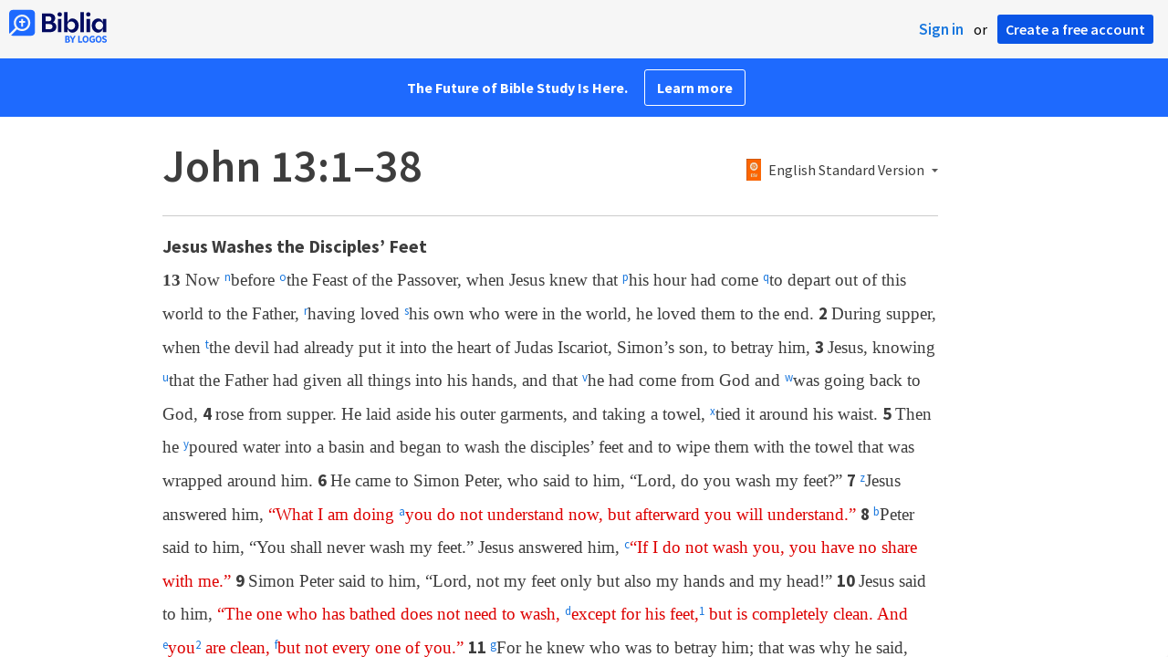

--- FILE ---
content_type: text/html; charset=utf-8
request_url: https://biblia.com/bible/john/13
body_size: 34449
content:



<!DOCTYPE html>
<html itemscope itemtype="http://schema.org/Object">
<head>
	
<script type="text/javascript">window.didomiConfig = {};
(function(){(function(e,i,o){var n=document.createElement("link");n.rel="preconnect";n.as="script";var t=document.createElement("link");t.rel="dns-prefetch";t.as="script";var r=document.createElement("script");r.id="spcloader";r.type="text/javascript";r["async"]=true;r.charset="utf-8";window.didomiConfig=window.didomiConfig||{};window.didomiConfig.sdkPath=window.didomiConfig.sdkPath||o||"https://sdk.privacy-center.org/";const d=window.didomiConfig.sdkPath;var a=d+e+"/loader.js?target_type=notice&target="+i;if(window.didomiConfig&&window.didomiConfig.user){var c=window.didomiConfig.user;var s=c.country;var f=c.region;if(s){a=a+"&country="+s;if(f){a=a+"&region="+f}}}n.href=d;t.href=d;r.src=a;var m=document.getElementsByTagName("script")[0];m.parentNode.insertBefore(n,m);m.parentNode.insertBefore(t,m);m.parentNode.insertBefore(r,m)})("3c1fd068-8673-47f5-b665-efd9fe559be3","hMYgbVqL")})();</script>

<script type="text/javascript">
!function(T,l,y){var S=T.location,k="script",D="instrumentationKey",C="ingestionendpoint",I="disableExceptionTracking",E="ai.device.",b="toLowerCase",w="crossOrigin",N="POST",e="appInsightsSDK",t=y.name||"appInsights";(y.name||T[e])&&(T[e]=t);var n=T[t]||function(d){var g=!1,f=!1,m={initialize:!0,queue:[],sv:"5",version:2,config:d};function v(e,t){var n={},a="Browser";return n[E+"id"]=a[b](),n[E+"type"]=a,n["ai.operation.name"]=S&&S.pathname||"_unknown_",n["ai.internal.sdkVersion"]="javascript:snippet_"+(m.sv||m.version),{time:function(){var e=new Date;function t(e){var t=""+e;return 1===t.length&&(t="0"+t),t}return e.getUTCFullYear()+"-"+t(1+e.getUTCMonth())+"-"+t(e.getUTCDate())+"T"+t(e.getUTCHours())+":"+t(e.getUTCMinutes())+":"+t(e.getUTCSeconds())+"."+((e.getUTCMilliseconds()/1e3).toFixed(3)+"").slice(2,5)+"Z"}(),iKey:e,name:"Microsoft.ApplicationInsights."+e.replace(/-/g,"")+"."+t,sampleRate:100,tags:n,data:{baseData:{ver:2}}}}var h=d.url||y.src;if(h){function a(e){var t,n,a,i,r,o,s,c,u,p,l;g=!0,m.queue=[],f||(f=!0,t=h,s=function(){var e={},t=d.connectionString;if(t)for(var n=t.split(";"),a=0;a<n.length;a++){var i=n[a].split("=");2===i.length&&(e[i[0][b]()]=i[1])}if(!e[C]){var r=e.endpointsuffix,o=r?e.location:null;e[C]="https://"+(o?o+".":"")+"dc."+(r||"services.visualstudio.com")}return e}(),c=s[D]||d[D]||"",u=s[C],p=u?u+"/v2/track":d.endpointUrl,(l=[]).push((n="SDK LOAD Failure: Failed to load Application Insights SDK script (See stack for details)",a=t,i=p,(o=(r=v(c,"Exception")).data).baseType="ExceptionData",o.baseData.exceptions=[{typeName:"SDKLoadFailed",message:n.replace(/\./g,"-"),hasFullStack:!1,stack:n+"\nSnippet failed to load ["+a+"] -- Telemetry is disabled\nHelp Link: https://go.microsoft.com/fwlink/?linkid=2128109\nHost: "+(S&&S.pathname||"_unknown_")+"\nEndpoint: "+i,parsedStack:[]}],r)),l.push(function(e,t,n,a){var i=v(c,"Message"),r=i.data;r.baseType="MessageData";var o=r.baseData;return o.message='AI (Internal): 99 message:"'+("SDK LOAD Failure: Failed to load Application Insights SDK script (See stack for details) ("+n+")").replace(/\"/g,"")+'"',o.properties={endpoint:a},i}(0,0,t,p)),function(e,t){if(JSON){var n=T.fetch;if(n&&!y.useXhr)n(t,{method:N,body:JSON.stringify(e),mode:"cors"});else if(XMLHttpRequest){var a=new XMLHttpRequest;a.open(N,t),a.setRequestHeader("Content-type","application/json"),a.send(JSON.stringify(e))}}}(l,p))}function i(e,t){f||setTimeout(function(){!t&&m.core||a()},500)}var e=function(){var n=l.createElement(k);n.src=h;var e=y[w];return!e&&""!==e||"undefined"==n[w]||(n[w]=e),n.onload=i,n.onerror=a,n.onreadystatechange=function(e,t){"loaded"!==n.readyState&&"complete"!==n.readyState||i(0,t)},n}();y.ld<0?l.getElementsByTagName("head")[0].appendChild(e):setTimeout(function(){l.getElementsByTagName(k)[0].parentNode.appendChild(e)},y.ld||0)}try{m.cookie=l.cookie}catch(p){}function t(e){for(;e.length;)!function(t){m[t]=function(){var e=arguments;g||m.queue.push(function(){m[t].apply(m,e)})}}(e.pop())}var n="track",r="TrackPage",o="TrackEvent";t([n+"Event",n+"PageView",n+"Exception",n+"Trace",n+"DependencyData",n+"Metric",n+"PageViewPerformance","start"+r,"stop"+r,"start"+o,"stop"+o,"addTelemetryInitializer","setAuthenticatedUserContext","clearAuthenticatedUserContext","flush"]),m.SeverityLevel={Verbose:0,Information:1,Warning:2,Error:3,Critical:4};var s=(d.extensionConfig||{}).ApplicationInsightsAnalytics||{};if(!0!==d[I]&&!0!==s[I]){var c="onerror";t(["_"+c]);var u=T[c];T[c]=function(e,t,n,a,i){var r=u&&u(e,t,n,a,i);return!0!==r&&m["_"+c]({message:e,url:t,lineNumber:n,columnNumber:a,error:i}),r},d.autoExceptionInstrumented=!0}return m}(y.cfg);function a(){y.onInit&&y.onInit(n)}(T[t]=n).queue&&0===n.queue.length?(n.queue.push(a),n.trackPageView({})):a()}(window,document,{
src: "https://js.monitor.azure.com/scripts/b/ai.2.min.js",crossOrigin: "anonymous",
onInit: function (sdk) {
  sdk.addTelemetryInitializer(function (envelope) { envelope.tags['ai.cloud.role']='biblia.com'; }); sdk.context.telemetryTrace.traceID='1603965d72da20b5a3d03930bcc5901c';
},
cfg: { connectionString: "InstrumentationKey=f42f8c23-8356-4186-855d-1679fa1ffc70;IngestionEndpoint=https://westus2-2.in.applicationinsights.azure.com/;LiveEndpoint=https://westus2.livediagnostics.monitor.azure.com/", isBeaconApiDisabled: false }});
</script>

<title>John 13:1–38 ESV - Now before the Feast of the… | Biblia</title>
<link rel="shortcut icon" href="/biblia-v2.ico" />
<link rel="apple-touch-icon-precomposed" href="/public/images/touch-v2.png" />
<link rel="preconnect" href='https://fonts.gstatic.com' crossorigin>
<link rel="preload" href="https://fonts.googleapis.com/css?family=Source+Sans+Pro:400,600,700&display=swap" as="style" onload="this.onload=null;this.rel='stylesheet'">
<meta name="google" content="notranslate" />
<meta name="viewport" content="width=device-width, initial-scale=1">
<meta name="apple-mobile-web-app-capable" content="yes">
<meta name="keywords" content="Bible, Bible study, online bible, Biblegateway, Bible gateway, Bible commentary, Bible Verse, the Bible" />
<meta name="apple-itunes-app" content="app-id=336400266" />
<meta name="google-play-app" content="app-id=com.logos.androidlogos" />

<link rel="stylesheet" type="text/css" href="https://assets.bibliacdn.com/public/bundles/site_F720D755B28F3816E9DC37A1A2C678AF.css" />

	<meta name="description" content="Now before the Feast of the Passover, when Jesus knew that his hour had come to depart out of this world to the Father, having loved his own..." />
	<link rel="image_src" href="http://biblia.com/verseoftheday/image/Jn13.1?width=700" />
		<!-- Open Graph metadata -->
	<meta property="og:title" content="John 13:1–38 ESV - Now before the Feast of the… | Biblia" />
	<meta property="og:type" content="website" />
	<meta property="og:url" content="http://biblia.com/bible/john/13" />
	<meta property="og:image" content="http://biblia.com/verseoftheday/image/Jn13.1?width=700" />
	<meta property="og:description" content="Now before the Feast of the Passover, when Jesus knew that his hour had come to depart out of this world to the Father, having loved his own..." />
	<meta property="og:site_name" content="Biblia" />
		<!-- Twitter Card metadata -->
	<meta name="twitter:card" content="summary_large_image" />
	<meta name="twitter:title" content="John 13:1–38 ESV - Now before the Feast of the… | Biblia" />
	<meta name="twitter:description" content="Now before the Feast of the Passover, when Jesus knew that his hour had come to depart out of this world to the Father, having loved his own..." />
	<meta name="twitter:image" content="http://biblia.com/verseoftheday/image/Jn13.1?width=700" />
		<meta name="twitter:app:id:iphone" content='336400266' />
		<meta name="twitter:app:id:ipad" content='336400266' />
		<meta name="twitter:app:id:googleplay" content='com.logos.androidlogos' />
		<meta name="twitter:app:name:iphone" content='Bible!' />
		<meta name="twitter:app:name:ipad" content='Bible!' />
		<meta name="twitter:app:name:googleplay" content='Bible!' />
		<meta name="twitter:app:url:iphone" content="fb203224111293://?target_url=logosres:LLS:1.0.710;ref=BibleESV.Jn13.1-38" />
		<meta name="twitter:app:url:ipad" content="fb203224111293://?target_url=logosres:LLS:1.0.710;ref=BibleESV.Jn13.1-38" />
		<meta name="twitter:app:url:googleplay" content="fb203224111293://?target_url=logosres:LLS:1.0.710;ref=BibleESV.Jn13.1-38" />
	<!-- Schema.org metadata -->
	<meta itemprop="name" content="John 13:1–38 ESV - Now before the Feast of the… | Biblia" />
	<meta itemprop="description" content="Now before the Feast of the Passover, when Jesus knew that his hour had come to depart out of this world to the Father, having loved his own..." />
	<meta itemprop="image" content="http://biblia.com/verseoftheday/image/Jn13.1?width=700" />

	
	
	

	<style>
		body {
			background: #f6f6f6;
		}

		#main {
			bottom: 0;
			left: 0;
			right: 0;
		}
	</style>


	<link rel="search" type="application/opensearchdescription+xml" href="/opensearch.xml" title="Bible Search" />

	


<script>
		window.user = {
			isAuthenticated: false,
			name: '',
			id: "-1"
		};
		window.dataLayer = window.dataLayer || [];
		window.dataLayer.push({
			'siteVersion': 'Standard'
		});
		window.dataLayer.push({
			'authenticationStatus': 'Unauthenticated'
		})
</script>

	<script>
		window.dataLayer.push({
			expId: '1Yy4pZYmTIWOywQK5saMWQ',
			expVar: '1'
		})
	</script>

	<script type="text/javascript">
		(function(c,l,a,r,i,t,y){
			c[a]=c[a]||function(){(c[a].q=c[a].q||[]).push(arguments)};
			t=l.createElement(r);t.async=1;t.src="https://www.clarity.ms/tag/"+i;
			y=l.getElementsByTagName(r)[0];y.parentNode.insertBefore(t,y);
		})(window, document, "clarity", "script", "er7do66bk8");
	</script>
		<script>
			(function (i, s, o, g, r, a, m) {
			i['GoogleAnalyticsObject'] = r; i[r] = i[r] || function () {
				(i[r].q = i[r].q || []).push(arguments)
			}, i[r].l = 1 * new Date(); a = s.createElement(o),
				m = s.getElementsByTagName(o)[0]; a.async = 1; a.src = g; m.parentNode.insertBefore(a, m)
			})(window, document, 'script', 'https://www.google-analytics.com/analytics.js', 'ga');

			ga('create', 'UA-5334144-25', 'auto');
			ga('require', 'GTM-TRFGCL3');
		</script>
		<!-- Google Tag Manager -->
		<script>
			(function (w, d, s, l, i) {
				w[l] = w[l] || []; w[l].push({
					'gtm.start':
						new Date().getTime(), event: 'gtm.js'
				}); var f = d.getElementsByTagName(s)[0],
					j = d.createElement(s), dl = l != 'dataLayer' ? '&l=' + l : ''; j.async = true; j.src =
						'https://www.googletagmanager.com/gtm.js?id=' + i + dl; f.parentNode.insertBefore(j, f);
				})(window, document, 'script', 'dataLayer', 'GTM-5GCDQM');
		</script>
		<!-- End Google Tag Manager -->
		<!-- Amplitude Marketing Analytics Browser -->
		<script type="text/javascript">
			!function(){"use strict";!function(e,t){var r=e.amplitude||{_q:[],_iq:[]};if(r.invoked)e.console&&console.error&&console.error("Amplitude snippet has been loaded.");else{var n=function(e,t){e.prototype[t]=function(){return this._q.push({name:t,args:Array.prototype.slice.call(arguments,0)}),this}},s=function(e,t,r){return function(n){e._q.push({name:t,args:Array.prototype.slice.call(r,0),resolve:n})}},o=function(e,t,r){e[t]=function(){if(r)return{promise:new Promise(s(e,t,Array.prototype.slice.call(arguments)))}}},i=function(e){for(var t=0;t<m.length;t++)o(e,m[t],!1);for(var r=0;r<y.length;r++)o(e,y[r],!0)};r.invoked=!0;var a=t.createElement("script");a.type="text/javascript",a.integrity="sha384-PPfHw98myKtJkA9OdPBMQ6n8yvUaYk0EyUQccFSIQGmB05K6aAMZwvv8z50a5hT2",a.crossOrigin="anonymous",a.async=!0,a.src="https://cdn.amplitude.com/libs/marketing-analytics-browser-0.3.2-min.js.gz",a.onload=function(){e.amplitude.runQueuedFunctions||console.log("[Amplitude] Error: could not load SDK")};var c=t.getElementsByTagName("script")[0];c.parentNode.insertBefore(a,c);for(var u=function(){return this._q=[],this},p=["add","append","clearAll","prepend","set","setOnce","unset","preInsert","postInsert","remove","getUserProperties"],l=0;l<p.length;l++)n(u,p[l]);r.Identify=u;for(var d=function(){return this._q=[],this},v=["getEventProperties","setProductId","setQuantity","setPrice","setRevenue","setRevenueType","setEventProperties"],f=0;f<v.length;f++)n(d,v[f]);r.Revenue=d;var m=["getDeviceId","setDeviceId","getSessionId","setSessionId","getUserId","setUserId","setOptOut","setTransport","reset"],y=["init","add","remove","track","logEvent","identify","groupIdentify","setGroup","revenue","flush"];i(r),r.createInstance=function(){var e=r._iq.push({_q:[]})-1;return i(r._iq[e]),r._iq[e]},e.amplitude=r}}(window,document)}();

			var amplitudeClient = amplitude.createInstance();
			amplitudeClient.init('1aa850a707086b3ff25f7b92c5f98451', window.user.id, {
				pageViewTracking: true,
				minIdLength: 1
			});
			window.amplitudeClient = amplitudeClient;
		</script>
		<!-- End Amplitude Marketing Analytics Browser -->


	<script async='async' src='https://securepubads.g.doubleclick.net/tag/js/gpt.js'></script>
  <script>
		var googletag = googletag || {};
		googletag.cmd = googletag.cmd || [];
	</script>
  <!-- Meta Pixel Code -->
  <script>
  !function(f,b,e,v,n,t,s)
  {if(f.fbq)return;n=f.fbq=function(){n.callMethod?
  n.callMethod.apply(n,arguments):n.queue.push(arguments)};
  if(!f._fbq)f._fbq=n;n.push=n;n.loaded=!0;n.version='2.0';
  n.queue=[];t=b.createElement(e);t.async=!0;
  t.src=v;s=b.getElementsByTagName(e)[0];
  s.parentNode.insertBefore(t,s)}(window, document,'script',
  'https://connect.facebook.net/en_US/fbevents.js');
  fbq('init', '443445486022229');
  fbq('track', 'PageView');
  </script>
  <noscript><img height="1" width="1" style="display:none"
  src="https://www.facebook.com/tr?id=443445486022229&ev=PageView&noscript=1"
  /></noscript>
  <!-- End Meta Pixel Code -->
			<script>
				googletag.cmd.push(function () {
					googletag.defineSlot('/23304547696/Biblia/Sidebar1_Desktop', [300, 250], 'div-gpt-ad-1558558314940-0').addService(googletag.pubads());
					googletag.defineSlot('/23304547696/Biblia/Sidebar2_Desktop', [300, 250], 'div-gpt-ad-1558562410883-0').addService(googletag.pubads());
					googletag.defineSlot('/23304547696/Biblia/Sidebar3_Desktop', [300, 250], 'div-gpt-ad-1558562519628-0').addService(googletag.pubads());
				});
			</script>
	<script>
		googletag.cmd.push(function () {
			googletag.pubads().enableSingleRequest();
			googletag.pubads().collapseEmptyDivs();
			googletag.enableServices();
		});
	</script>

</head>

<body data-identitytoken="" data-ownsfsb="true" data-background-reference="" class="">
	<noscript>
	<iframe src="https://www.googletagmanager.com/ns.html?id=GTM-5GCDQM"
		height="0" width="0" style="display:none;visibility:hidden">
	</iframe>
</noscript>

	
	
	
	
<script type="text/html" id="content-pane-loading-template">
	<div class="content-pane-loading">
		<div class="loading-indicator">
			<img src="/public/images/ajax-loader.gif" />
			Loading
		</div>
	</div>
</script>

<script type="text/html" id="loading-mask-template">
	<div class="loading-mask">
		<div class="loading-indicator">
			<img src="/public/images/ajax-loader.gif" />
			Loading…
		</div>
	</div>
</script>

<script type="text/html" id="search-results-template">
    {{tmpl(results) '#search-result-item-template'}}
</script>

<script type="text/html" id="search-result-item-template">
	{{if typeof nav !== 'undefined' && nav.reference && nav.type == 'text.monograph.bible'}}
		<div class="result-compare" title="Compare versions"></div>
	{{/if}}
	<a target="_blank" href="{{= typeof nav !== 'undefined' ? nav.toUrl() : url}}" class="search-result">
		<div>
			<span class="result-title">
				{{= title}}
			</span>
			<span class="result-resource" title="{{= resourceTitle}}">
				{{= resourceAbbreviatedTitle}}
			</span>
		</div>
		<div>
			{{html preview}}
		</div>
	</a>
</script>

<script type="text/html" id="reference-compare-template">
		<div class="ref-compare-header">
			<div class="ref-compare-reference">{{= reference.render()}}</div>
			<a class="x-close" href="#"></a>
		</div>
		<div class="ref-compare-content">
			{{tmpl(results) '#reference-compare-item-template'}}
		</div>
</script>
	
<script type="text/html" id="reference-compare-item-template">
	<div class="ref-compare-translation">
		<a href="{{= nav.toUrl()}}">
			<div class="ref-compare-version">{{= title}}</div>
			<div class="ref-compare-text">{{= text}}</div>
		</a>
	</div>
</script>



	

	
<div id="resource-panel-menu" class="panel-menu dropdown">
	<div class="menu-option font-resize">
	<div class="small-font">
		<a href="#">A</a>
	</div>
	<div class="large-font">
		<a href="#">A</a>
	</div>
	<div class="slider"></div>
</div>

	<div class="menu-option link-panels">
		<div class="menu-check"></div>Link panels (synchronize references)
	</div>
	<div class="menu-separator"></div>
	<div class="menu-option toc-show">
		<div class="menu-check"></div>Go to table of contents
	</div>
  <div class="menu-separator"></div>
	<div class="menu-option restore-pane">
		<div class="menu-check"></div>Single column
	</div>
	<div class="menu-option expand-pane">
		<div class="menu-check"></div>Stretch across both columns
	</div>
	<div class="menu-option fullscreen-pane">
		<div class="menu-check"></div>Show reading view ( Fullscreen )
	</div>
</div>
<div id="document-panel-menu" class="panel-menu dropdown">
	<div class="menu-option font-resize">
	<div class="small-font">
		<a href="#">A</a>
	</div>
	<div class="large-font">
		<a href="#">A</a>
	</div>
	<div class="slider"></div>
</div>

</div>

	
<div id="media-article-popup" class="media-resource-popup">
	<div class="article-popup-toolbar">
		<span class="title"></span>
		<a class="share-button">Share</a>
	</div>
	<div class="resource-content">
		<span class="loading-indicator">Loading…</span>
	</div>
</div>

	<div id="lightbox-dim">
	<div class="lightbox-vertical-positioner">
		<div class="lightbox-wrapper">
			<div class="lightbox" tabindex="1">
				<div class="lightbox-content"></div>
				<div class="x-close"></div>
			</div>
		</div>
	</div>
</div>

	
	


	
	
	<div class="notification-banner" style="display: none;"><div class="notification-banner-content"></div></div>



	








<div id="infobar"></div>
<p class="infobar-error-string" id="error-while-loading-comparison" style="display:none;">Sorry, an error was encountered while loading comparison.</p>
<p class="infobar-error-string" id="error-while-loading-book" style="display:none;">Sorry, an error was encountered while loading the book.</p>
<p class="infobar-error-string" id="error-no-permission-for-book" style="display:none;">Sorry, you don&#39;t have permission to view that book.</p>
<p class="infobar-error-string" id="error-no-matches" style="display:none;">No matches.</p>
<p class="infobar-error-string" id="error-while-loading-part-of-book" style="display:none;">Sorry, an error was encountered while loading part of the book.</p>
<p class="infobar-error-string" id="error-while-marking-devotional-read" style="display:none;">An error occurred while marking the devotional as read.</p>
<p class="infobar-error-string" id="error-while-accessing-favorites" style="display:none;">An error occurred while accessing favorites</p>


<header id="header">
	<div>
		<div id="account-header">
				<ul class="inline-list">
					<li>
						<a class="signin-button">Sign in</a>
					</li>
					<li>
						or
					</li>
					<li>
						<button class="register-button">Create a free account</button>
					</li>
				</ul>
		</div>
		<div id="logo">
			<a href="/">
				<svg width="108" height="37" viewBox="0 0 108 37" fill="none" xmlns="http://www.w3.org/2000/svg">
<path d="M35.9512 25.3159H44.065C45.2722 25.3159 46.3485 25.1896 47.2937 24.9369C48.2482 24.6749 49.0577 24.2913 49.7222 23.786C50.3866 23.2807 50.892 22.6632 51.2383 21.9333C51.5845 21.1941 51.7577 20.3473 51.7577 19.3928C51.7577 18.7004 51.6594 18.0829 51.4629 17.5401C51.2663 16.9974 50.9949 16.5202 50.6487 16.1085C50.3118 15.6874 49.914 15.3319 49.4555 15.0418C48.9969 14.7424 48.5009 14.5038 47.9675 14.326C48.3231 14.1295 48.6506 13.8955 48.9501 13.6242C49.2496 13.3435 49.5116 13.0207 49.7362 12.6557C49.9608 12.2908 50.1386 11.8838 50.2697 11.4346C50.4007 10.9855 50.4662 10.4942 50.4662 9.96088C50.4662 9.20296 50.3305 8.50585 50.0591 7.86957C49.7877 7.22393 49.3712 6.66718 48.8097 6.19932C48.2482 5.72211 47.5417 5.35251 46.69 5.09051C45.8478 4.81915 44.8511 4.68347 43.7 4.68347L35.9512 4.68347V25.3159ZM39.8958 13.2031V7.99589H43.4754C43.9246 7.99589 44.327 8.06139 44.6826 8.19239C45.0383 8.31403 45.3377 8.48714 45.5811 8.71171C45.8244 8.93628 46.0116 9.21231 46.1426 9.53981C46.2736 9.85796 46.3391 10.2088 46.3391 10.5925C46.3391 10.9855 46.2736 11.3411 46.1426 11.6592C46.0116 11.9773 45.8244 12.2534 45.5811 12.4873C45.3377 12.7119 45.0383 12.8897 44.6826 13.0207C44.327 13.1423 43.9246 13.2031 43.4754 13.2031L39.8958 13.2031ZM39.8958 22.0035V16.3471H43.9527C44.5797 16.3471 45.1178 16.4126 45.567 16.5436C46.0162 16.6746 46.3859 16.8618 46.676 17.105C46.9661 17.3483 47.1767 17.6431 47.3077 17.9893C47.4387 18.3355 47.5042 18.7285 47.5042 19.1683C47.5042 19.6081 47.4387 20.0011 47.3077 20.3473C47.1767 20.6935 46.9661 20.9929 46.676 21.2456C46.3859 21.4888 46.0162 21.676 45.567 21.807C45.1178 21.938 44.5797 22.0035 43.9527 22.0035H39.8958Z" fill="#030B60"/>
<path d="M55.4288 8.0801C55.775 8.0801 56.0932 8.02864 56.3833 7.92571C56.6734 7.81343 56.9214 7.65436 57.1273 7.4485C57.3426 7.24264 57.511 6.99936 57.6327 6.71865C57.7543 6.43793 57.8152 6.12447 57.8152 5.77826C57.8152 5.43204 57.7543 5.11858 57.6327 4.83786C57.511 4.54779 57.3426 4.30451 57.1273 4.10801C56.9214 3.90215 56.6734 3.74776 56.3833 3.64483C56.0932 3.53255 55.775 3.47641 55.4288 3.47641C55.0918 3.47641 54.7737 3.53255 54.4742 3.64483C54.1841 3.74776 53.9314 3.90215 53.7161 4.10801C53.5103 4.30451 53.3465 4.54779 53.2248 4.83786C53.1032 5.11858 53.0423 5.43204 53.0423 5.77826C53.0423 6.12447 53.1032 6.43793 53.2248 6.71865C53.3465 6.99936 53.5103 7.24264 53.7161 7.4485C53.9314 7.65436 54.1841 7.81343 54.4742 7.92571C54.7737 8.02864 55.0918 8.0801 55.4288 8.0801ZM53.5196 25.3159H57.3379V10.6907L53.5196 10.6907V25.3159Z" fill="#030B60"/>
<path d="M69.2917 25.737C69.9468 25.737 70.5738 25.6481 71.1727 25.4703C71.7717 25.3019 72.3238 25.0539 72.8292 24.7264C73.3439 24.3989 73.8071 24.0059 74.2189 23.5474C74.6401 23.0889 74.9957 22.5743 75.2858 22.0035C75.5853 21.4233 75.8145 20.7964 75.9736 20.1227C76.1421 19.449 76.2263 18.7425 76.2263 18.0033C76.2263 17.2641 76.1421 16.5576 75.9736 15.8839C75.8145 15.2102 75.5853 14.588 75.2858 14.0172C74.9957 13.437 74.6401 12.9177 74.2189 12.4592C73.8071 12.0007 73.3439 11.6077 72.8292 11.2802C72.3238 10.9527 71.7717 10.7048 71.1727 10.5363C70.5738 10.3586 69.9468 10.2697 69.2917 10.2697C68.5711 10.2697 67.9253 10.3913 67.3545 10.6346C66.793 10.8779 66.297 11.2054 65.8665 11.6171C65.4453 12.0194 65.085 12.4873 64.7856 13.0207C64.4954 13.554 64.2615 14.1108 64.0837 14.6909V3.27991L60.2654 3.27991V25.3159H64.0837V21.3157C64.2615 21.8959 64.4954 22.4526 64.7856 22.986C65.085 23.5193 65.4453 23.9919 65.8665 24.4036C66.297 24.8059 66.793 25.1288 67.3545 25.372C67.9253 25.6153 68.5711 25.737 69.2917 25.737ZM68.0283 22.4246C67.6352 22.4246 67.2562 22.3824 66.8912 22.2982C66.5356 22.2047 66.2034 22.069 65.8945 21.8912C65.5857 21.7134 65.3003 21.4982 65.0382 21.2456C64.7856 20.9836 64.5703 20.6888 64.3925 20.3613C64.2147 20.0338 64.0743 19.6736 63.9714 19.2806C63.8778 18.8782 63.831 18.4525 63.831 18.0033C63.831 17.5448 63.8778 17.1191 63.9714 16.7261C64.0743 16.3331 64.2147 15.9728 64.3925 15.6453C64.5703 15.3178 64.7856 15.0278 65.0382 14.7751C65.3003 14.5131 65.5857 14.2932 65.8945 14.1154C66.2034 13.9377 66.5356 13.8067 66.8912 13.7224C67.2562 13.6289 67.6352 13.5821 68.0283 13.5821C68.4213 13.5821 68.7957 13.6289 69.1513 13.7224C69.5163 13.8067 69.8532 13.9377 70.162 14.1154C70.4708 14.2932 70.7516 14.5131 71.0043 14.7751C71.2663 15.0278 71.4862 15.3178 71.6641 15.6453C71.8419 15.9728 71.9776 16.3331 72.0711 16.7261C72.1741 17.1191 72.2256 17.5448 72.2256 18.0033C72.2256 18.4525 72.1741 18.8782 72.0711 19.2806C71.9776 19.6736 71.8419 20.0338 71.6641 20.3613C71.4862 20.6888 71.2663 20.9836 71.0043 21.2456C70.7516 21.4982 70.4708 21.7134 70.162 21.8912C69.8532 22.069 69.5163 22.2047 69.1513 22.2982C68.7957 22.3824 68.4213 22.4246 68.0283 22.4246Z" fill="#030B60"/>
<path d="M78.1153 25.3159L81.9335 25.3159V3.27991L78.1153 3.27991V25.3159Z" fill="#030B60"/>
<path d="M86.7702 8.0801C87.1165 8.0801 87.4346 8.02864 87.7248 7.92571C88.0149 7.81343 88.2629 7.65436 88.4688 7.4485C88.684 7.24264 88.8525 6.99936 88.9741 6.71865C89.0958 6.43793 89.1566 6.12447 89.1566 5.77826C89.1566 5.43204 89.0958 5.11858 88.9741 4.83786C88.8525 4.54779 88.684 4.30451 88.4688 4.10801C88.2629 3.90215 88.0149 3.74776 87.7248 3.64483C87.4346 3.53255 87.1165 3.47641 86.7702 3.47641C86.4333 3.47641 86.1151 3.53255 85.8156 3.64483C85.5255 3.74776 85.2728 3.90215 85.0576 4.10801C84.8517 4.30451 84.6879 4.54779 84.5663 4.83786C84.4446 5.11858 84.3838 5.43204 84.3838 5.77826C84.3838 6.12447 84.4446 6.43793 84.5663 6.71865C84.6879 6.99936 84.8517 7.24264 85.0576 7.4485C85.2728 7.65436 85.5255 7.81343 85.8156 7.92571C86.1151 8.02864 86.4333 8.0801 86.7702 8.0801ZM84.8611 25.3159H88.6793V10.6907H84.8611V25.3159Z" fill="#030B60"/>
<path d="M97.4887 25.737C98.2093 25.737 98.8503 25.6153 99.4118 25.372C99.9827 25.1288 100.479 24.8059 100.9 24.4036C101.33 23.9919 101.695 23.5193 101.995 22.986C102.294 22.4526 102.533 21.8959 102.711 21.3157V25.3159H106.529V10.6907L102.711 10.6907V14.6909C102.589 14.3073 102.444 13.933 102.276 13.568C102.107 13.1938 101.906 12.8429 101.672 12.5154C101.447 12.1879 101.195 11.8884 100.914 11.6171C100.633 11.3364 100.315 11.0978 99.9593 10.9013C99.613 10.7048 99.234 10.5504 98.8223 10.4381C98.4198 10.3258 97.9753 10.2697 97.4887 10.2697C96.8336 10.2697 96.2066 10.3586 95.6076 10.5363C95.0087 10.7048 94.4518 10.9527 93.9371 11.2802C93.4318 11.6077 92.9685 12.0007 92.5474 12.4592C92.1356 12.9177 91.7847 13.437 91.4945 14.0172C91.2044 14.588 90.9798 15.2102 90.8207 15.8839C90.6616 16.5576 90.5821 17.2641 90.5821 18.0033C90.5821 18.7425 90.657 19.449 90.8067 20.1227C90.9658 20.7964 91.1904 21.4233 91.4805 22.0035C91.78 22.5743 92.1356 23.0889 92.5474 23.5474C92.9685 24.0059 93.4318 24.3989 93.9371 24.7264C94.4518 25.0539 95.0087 25.3019 95.6076 25.4703C96.2066 25.6481 96.8336 25.737 97.4887 25.737ZM98.7521 22.4246C98.3684 22.4246 97.994 22.3824 97.629 22.2982C97.2641 22.2047 96.9272 22.069 96.6183 21.8912C96.3095 21.7134 96.0287 21.4982 95.7761 21.2456C95.5234 20.9836 95.3035 20.6888 95.1163 20.3613C94.9385 20.0338 94.7981 19.6736 94.6952 19.2806C94.6016 18.8782 94.5548 18.4525 94.5548 18.0033C94.5548 17.5448 94.6016 17.1191 94.6952 16.7261C94.7981 16.3331 94.9385 15.9728 95.1163 15.6453C95.3035 15.3178 95.5234 15.0278 95.7761 14.7751C96.0287 14.5131 96.3095 14.2932 96.6183 14.1154C96.9272 13.9377 97.2641 13.8067 97.629 13.7224C97.994 13.6289 98.3684 13.5821 98.7521 13.5821C99.1545 13.5821 99.5335 13.6289 99.8891 13.7224C100.254 13.8067 100.591 13.9377 100.9 14.1154C101.209 14.2932 101.489 14.5131 101.742 14.7751C102.004 15.0278 102.224 15.3178 102.402 15.6453C102.58 15.9728 102.715 16.3331 102.809 16.7261C102.912 17.1191 102.963 17.5448 102.963 18.0033C102.963 18.4525 102.912 18.8782 102.809 19.2806C102.715 19.6736 102.58 20.0338 102.402 20.3613C102.224 20.6888 102.004 20.9836 101.742 21.2456C101.489 21.4982 101.209 21.7134 100.9 21.8912C100.591 22.069 100.254 22.2047 99.8891 22.2982C99.5241 22.3824 99.1451 22.4246 98.7521 22.4246Z" fill="#030B60"/>
<path d="M66.3733 33.45C66.2564 33.3027 66.1184 33.1774 65.9595 33.0741C65.8003 32.9708 65.6244 32.8871 65.4313 32.8226C65.5601 32.7514 65.6802 32.6652 65.7919 32.5636C65.9036 32.4621 66.0017 32.3437 66.0865 32.2083C66.171 32.0729 66.237 31.9213 66.2845 31.7537C66.3319 31.5862 66.3557 31.4059 66.3557 31.2129C66.3557 30.9354 66.3065 30.6796 66.2084 30.4461C66.11 30.2126 65.9638 30.0126 65.7691 29.8468C65.5743 29.681 65.3289 29.5505 65.0325 29.4559C64.7362 29.3613 64.3901 29.3138 63.9939 29.3138H61.6378C61.5475 29.3136 61.4746 29.3868 61.4746 29.4768V36.6156C61.4746 36.7055 61.5475 36.7788 61.6378 36.7788H64.0598C64.4728 36.7788 64.8461 36.7313 65.1798 36.6367C65.5132 36.5421 65.7951 36.4032 66.0255 36.2203C66.2558 36.0374 66.4327 35.8114 66.5562 35.5423C66.6798 35.2732 66.7417 34.9659 66.7417 34.6207C66.7417 34.3736 66.7096 34.1534 66.6454 33.9604C66.5811 33.7674 66.4905 33.5972 66.3736 33.45H66.3733ZM63.0339 30.629H63.8821C64.0277 30.629 64.1571 30.6492 64.2708 30.69C64.3843 30.7305 64.4792 30.7884 64.5553 30.8628C64.6314 30.9372 64.6899 31.0286 64.7307 31.1371C64.7712 31.2456 64.7917 31.3674 64.7917 31.5029C64.7917 31.6383 64.7715 31.7592 64.7307 31.866C64.6902 31.9728 64.6317 32.0639 64.5553 32.1403C64.4789 32.2167 64.3843 32.2757 64.2708 32.318C64.1574 32.3602 64.0277 32.3813 63.8821 32.3813H63.0339V30.6293V30.629ZM65.0427 34.9023C65.0004 35.0192 64.9327 35.1199 64.8395 35.2043C64.7463 35.2891 64.6303 35.3534 64.4916 35.3973C64.3527 35.4413 64.1869 35.4633 63.9939 35.4633H63.0339V33.5538H63.9939C64.1869 33.5538 64.3527 33.5758 64.4916 33.6198C64.6305 33.6638 64.7463 33.7275 64.8395 33.8102C64.9327 33.8933 65.0004 33.9931 65.0427 34.1097C65.0849 34.2266 65.106 34.3594 65.106 34.5084C65.106 34.6575 65.0849 34.7851 65.0427 34.902V34.9023Z" fill="#1E6AFE"/>
<path d="M72.6719 29.3138H71.3904C71.3108 29.3138 71.2379 29.3575 71.2 29.4273L69.6462 32.2997L68.0976 29.4276C68.06 29.3575 67.9868 29.3138 67.9072 29.3138H66.6208C66.527 29.3138 66.468 29.4148 66.514 29.4967L68.8694 33.6812V36.7787H70.4235V33.6812L72.779 29.4967C72.825 29.4151 72.766 29.3138 72.6722 29.3138H72.6719Z" fill="#1E6AFE"/>
<path d="M83.8084 29.1606C81.839 29.1606 80.4395 30.7174 80.4395 32.9515V33.0792C80.4395 35.3032 81.8274 36.8666 83.7968 36.8666C85.7662 36.8666 87.1724 35.2916 87.1724 33.0676V32.9385C87.1724 30.7142 85.7778 29.1606 83.8084 29.1606ZM85.574 33.0476C85.574 34.5167 84.8418 35.4389 83.8084 35.4389C82.7749 35.4389 82.0196 34.5132 82.0196 33.0441V32.9695C82.0196 31.4938 82.7616 30.5747 83.7951 30.5747C84.8285 30.5747 85.574 31.5004 85.574 32.9695V33.0473V33.0476Z" fill="#1E6AFE"/>
<path d="M98.0611 29.1606C96.0918 29.1606 94.6855 30.7174 94.6855 32.9515V33.0792C94.6855 35.3032 96.0802 36.8666 98.0496 36.8666C100.019 36.8666 101.423 35.2916 101.423 33.0676V32.9385C101.423 30.7142 100.031 29.1606 98.0611 29.1606ZM98.0643 35.4389C97.0309 35.4389 96.2755 34.5132 96.2755 33.0441V32.9695C96.2755 31.4938 97.0109 30.5747 98.0429 30.5747C99.0749 30.5747 99.8201 31.5004 99.8201 32.9695V33.0473H99.8268C99.8268 34.5164 99.0981 35.4386 98.0643 35.4386V35.4389Z" fill="#1E6AFE"/>
<path d="M91.6047 32.4471C91.5376 32.448 91.4794 32.4934 91.4624 32.558L91.2088 33.6063C91.1981 33.65 91.2083 33.696 91.236 33.7313C91.2638 33.7666 91.3064 33.7872 91.3512 33.7869H92.5106V35.1118C92.183 35.3277 91.7963 35.4359 91.4042 35.4215C90.3076 35.4215 89.4678 34.5586 89.4678 33.0267V32.9405C89.4678 31.5675 90.2761 30.5987 91.3411 30.5987C91.7382 30.5897 92.1289 30.6988 92.464 30.9118C92.464 30.9118 92.6495 31.031 92.7771 31.1337C92.8419 31.1838 92.9354 31.1719 92.9858 31.1071L93.718 30.1383C93.7631 30.0781 93.7553 29.9936 93.6997 29.943C93.65 29.9034 93.6005 29.862 93.549 29.8255C92.9178 29.3666 92.1506 29.1334 91.3709 29.1632C89.3486 29.1632 87.8926 30.748 87.8926 32.9524V33.0484C87.8926 35.3786 89.3402 36.826 91.3411 36.826C92.3031 36.8211 93.2355 36.4953 93.9912 35.9004V32.4474H91.6045L91.6047 32.4471Z" fill="#1E6AFE"/>
<path d="M105.015 32.3271C103.856 31.8485 103.599 31.6466 103.599 31.2209V31.2093C103.599 30.8268 103.93 30.56 104.462 30.56C104.844 30.5719 105.216 30.6862 105.538 30.8913L105.631 30.9492L105.747 31.027L105.865 31.1098L105.926 31.1561C105.958 31.1801 105.997 31.1905 106.036 31.185C106.075 31.1795 106.11 31.1581 106.133 31.1263L106.822 30.1891C106.868 30.1268 106.857 30.0395 106.797 29.9903L106.782 29.9787C106.724 29.9307 106.653 29.8742 106.584 29.823C105.975 29.3893 105.246 29.1575 104.498 29.1607C103.062 29.1607 102.062 30.045 102.062 31.3433V31.3647C102.062 32.6417 102.882 33.1417 104.2 33.6518C105.265 34.0558 105.479 34.291 105.479 34.6637V34.6736C105.479 35.1108 105.116 35.4088 104.52 35.4088C104.02 35.3967 103.536 35.2326 103.132 34.9386L103.095 34.912C102.985 34.8342 102.878 34.7465 102.777 34.6669C102.714 34.6229 102.628 34.6354 102.58 34.695L101.841 35.601C101.798 35.6551 101.798 35.7323 101.841 35.7864C101.898 35.8377 101.957 35.8857 102.007 35.9337C102.106 36.0098 102.201 36.0778 102.236 36.0992C102.902 36.5561 103.692 36.7998 104.5 36.798C105.947 36.798 107.001 35.9467 107.001 34.5639V34.5425C107.016 33.3914 106.314 32.8367 105.015 32.3266V32.3271Z" fill="#1E6AFE"/>
<path d="M80.2412 35.361H77.3425V29.4737C77.3425 29.3924 77.2765 29.3264 77.1952 29.3264H75.9447C75.8639 29.3273 75.7988 29.393 75.7988 29.4737V36.7771H79.8884C79.952 36.7766 80.0082 36.7352 80.0276 36.6744L80.3804 35.5517C80.3945 35.5071 80.3867 35.4588 80.3592 35.4209C80.3317 35.3833 80.2878 35.361 80.2412 35.361Z" fill="#1E6AFE"/>
<path fill-rule="evenodd" clip-rule="evenodd" d="M3.91252 0.866577H24.3894C26.5504 0.866577 28.3019 2.61778 28.3019 4.77845V25.2524C28.3019 27.4131 26.5504 29.1643 24.3894 29.1643H3.91252C3.35476 29.1643 2.82475 29.047 2.34466 28.8364C2.22042 28.7819 2.19567 28.6206 2.29154 28.5246L8.54123 22.268C8.60294 22.2159 8.68332 22.1992 8.75795 22.2159C10.2683 23.3553 12.1476 24.0312 14.1851 24.0312C19.166 24.0312 23.2034 19.9945 23.2034 15.0145C23.2034 10.0345 19.166 5.99774 14.1851 5.99774C9.20432 5.99774 5.16693 10.0345 5.16693 15.0145C5.16693 16.9551 5.78075 18.7527 6.82418 20.2241C6.86963 20.3102 6.86006 20.4178 6.79452 20.4943L0.569475 26.7026C0.470708 26.8011 0.304312 26.7715 0.254669 26.6412C0.0902337 26.2094 0 25.7412 0 25.2519V4.77845C0 2.61778 1.75149 0.866577 3.91252 0.866577ZM20.9098 14.9992C20.9098 18.7771 17.8982 21.8394 14.1828 21.8394C10.4674 21.8394 7.4557 18.7771 7.4557 14.9992C7.4557 11.2212 10.4674 8.15889 14.1828 8.15889C17.8982 8.15889 20.9098 11.2212 20.9098 14.9992ZM11.1183 12.9834C11.0072 12.9834 10.9171 13.0735 10.9171 13.1847V14.8797C10.9171 14.9909 11.0072 15.081 11.1183 15.081H13.1336V19.0293C13.1336 19.1405 13.2237 19.2306 13.3349 19.2306H15.0302C15.1413 19.2306 15.2315 19.1405 15.2315 19.0293V15.081H17.2515C17.3626 15.081 17.4528 14.9909 17.4528 14.8797V13.1847C17.4528 13.0735 17.3626 12.9834 17.2515 12.9834H15.2315V10.9637C15.2315 10.8526 15.1413 10.7625 15.0302 10.7625H13.3349C13.2237 10.7625 13.1336 10.8526 13.1336 10.9637V12.9834H11.1183Z" fill="#1E6AFE"/>
</svg>

			</a>
		</div>
</header>


<div id="main">
	<div id="banner-content-wrapper">
		<section class="banner-styles--subscription-alert">
  <div class="banner-styles--alert-flex">
    <article class="banner-styles--alert-text">
      <p>The Future of Bible Study Is Here.</p>
        </article><div class="banner-styles--learn-more-button"><a id="subscription" href="https://logos.com/?utm_source=biblia&amp;utm_medium=web&amp;utm_content=biblia-banner&amp;utm_campaign=logossubxlaunch" target="_blank" rel="noopener" class="banner-styles--btn banner-styles--light-outline">Learn more</a></div>
  </div>
</section>

		<div id="wrapper">
			<div id="content-container" class="content-page-pane-group landing-page-experiment">
				<div id="single-pane-content-container" class="main-layout-container stretch">
					<div id="content-pane-full" class="content-pane stretch">
						<div id="resource-pane-full" class="resource-pane stretch">
							









<div id="content-bible"
	 class="panel-content exp-panel-content"
	 data-resource="{&quot;resourceName&quot;:&quot;esv&quot;,&quot;title&quot;:&quot;English Standard Version&quot;,&quot;abbreviatedTitle&quot;:&quot;ESV&quot;,&quot;type&quot;:&quot;text.monograph.bible&quot;,&quot;supportsBibleRefs&quot;:false,&quot;supportsDynamicText&quot;:false}"
	 data-reference="Jn13"
	 data-is-experiment="true"
	 data-coverurl="https://covers.logoscdn.com/lls_1.0.710/50x80/cover.jpg"
	 data-preferredpane='Left'
	 data-panel="reference">

	<div class="panel-content-container">
			<div class="bible-reference-chunk exp-bible-reference-chunk ui-helper-clearfix"
					data-reference="Jn13.1-38"
					data-verseartreference="Jn13.1"
					data-versearturl=""
					data-verseartlink=""
					>
				<h1 class="bible-reference-heading">
					<span>
						John 13:1–38
					</span>
				</h1>
				<div class="bible-reference-content">
					<div class="bible-reference-verse-text ">
						<div class="resourcetext"><p class="lang-en" style="font-weight:bold;font-size:.925em;font-family:Arial;margin:12pt 0 0 0"><a data-datatype="bible+esv" data-reference="John 13:1" rel="milestone" style="display: inline-block; height: 1em; width: 0px;"></a><span style="font-size:1.8em;font-family:Source Sans Pro">Jesus Washes the Disciples’ Feet</span> </p> <p class="lang-en" style="font-size:1em"><span style="font-weight:bold;font-size:1.575em;font-family:Georgia">13 </span><span style="font-size:1.575em;font-family:Georgia">Now </span><a rel="popup" data-resourcename="esv" href="#footnote1"><span style="font-size:1.075em;vertical-align:super;line-height:0">n</span></a><span style="font-size:1.575em;font-family:Georgia">before </span><a rel="popup" data-resourcename="esv" href="#footnote2"><span style="font-size:1.075em;vertical-align:super;line-height:0">o</span></a><span style="font-size:1.575em;font-family:Georgia">the Feast of the Passover, when Jesus knew that </span><a rel="popup" data-resourcename="esv" href="#footnote3"><span style="font-size:1.075em;vertical-align:super;line-height:0">p</span></a><span style="font-size:1.575em;font-family:Georgia">his hour had come </span><a rel="popup" data-resourcename="esv" href="#footnote4"><span style="font-size:1.075em;vertical-align:super;line-height:0">q</span></a><span style="font-size:1.575em;font-family:Georgia">to depart out of this world to the Father, </span><a rel="popup" data-resourcename="esv" href="#footnote5"><span style="font-size:1.075em;vertical-align:super;line-height:0">r</span></a><span style="font-size:1.575em;font-family:Georgia">having loved </span><a rel="popup" data-resourcename="esv" href="#footnote6"><span style="font-size:1.075em;vertical-align:super;line-height:0">s</span></a><span style="font-size:1.575em;font-family:Georgia">his own who were in the world, he loved them to the end. </span><a data-datatype="bible+esv" data-reference="John 13:2" rel="milestone" style="display: inline-block; height: 1em; width: 0px;"></a><span style="font-weight:bold;font-size:1.575em;font-family:Source Sans Pro;vertical-align:normal">2 </span><span style="font-size:1.575em;font-family:Georgia">During supper, when </span><a rel="popup" data-resourcename="esv" href="#footnote7"><span style="font-size:1.075em;vertical-align:super;line-height:0">t</span></a><span style="font-size:1.575em;font-family:Georgia">the devil had already put it into the heart of Judas Iscariot, Simon’s son, to betray him, </span><a data-datatype="bible+esv" data-reference="John 13:3" rel="milestone" style="display: inline-block; height: 1em; width: 0px;"></a><span style="font-weight:bold;font-size:1.575em;font-family:Source Sans Pro;vertical-align:normal">3 </span><span style="font-size:1.575em;font-family:Georgia">Jesus, knowing </span><a rel="popup" data-resourcename="esv" href="#footnote8"><span style="font-size:1.075em;vertical-align:super;line-height:0">u</span></a><span style="font-size:1.575em;font-family:Georgia">that the Father had given all things into his hands, and that </span><a rel="popup" data-resourcename="esv" href="#footnote9"><span style="font-size:1.075em;vertical-align:super;line-height:0">v</span></a><span style="font-size:1.575em;font-family:Georgia">he had come from God and </span><a rel="popup" data-resourcename="esv" href="#footnote10"><span style="font-size:1.075em;vertical-align:super;line-height:0">w</span></a><span style="font-size:1.575em;font-family:Georgia">was going back to God, </span><a data-datatype="bible+esv" data-reference="John 13:4" rel="milestone" style="display: inline-block; height: 1em; width: 0px;"></a><span style="font-weight:bold;font-size:1.575em;font-family:Source Sans Pro;vertical-align:normal">4 </span><span style="font-size:1.575em;font-family:Georgia">rose from supper. He laid aside his outer garments, and taking a towel, </span><a rel="popup" data-resourcename="esv" href="#footnote11"><span style="font-size:1.075em;vertical-align:super;line-height:0">x</span></a><span style="font-size:1.575em;font-family:Georgia">tied it around his waist. </span><a data-datatype="bible+esv" data-reference="John 13:5" rel="milestone" style="display: inline-block; height: 1em; width: 0px;"></a><span style="font-weight:bold;font-size:1.575em;font-family:Source Sans Pro;vertical-align:normal">5 </span><span style="font-size:1.575em;font-family:Georgia">Then he </span><a rel="popup" data-resourcename="esv" href="#footnote12"><span style="font-size:1.075em;vertical-align:super;line-height:0">y</span></a><span style="font-size:1.575em;font-family:Georgia">poured water into a basin and began to wash the disciples’ feet and to wipe them with the towel that was wrapped around him. </span><a data-datatype="bible+esv" data-reference="John 13:6" rel="milestone" style="display: inline-block; height: 1em; width: 0px;"></a><span style="font-weight:bold;font-size:1.575em;font-family:Source Sans Pro;vertical-align:normal">6 </span><span style="font-size:1.575em;font-family:Georgia">He came to Simon Peter, who said to him, “Lord, do you wash my feet?” </span><a data-datatype="bible+esv" data-reference="John 13:7" rel="milestone" style="display: inline-block; height: 1em; width: 0px;"></a><span style="font-weight:bold;font-size:1.575em;font-family:Source Sans Pro;vertical-align:normal">7 </span><a rel="popup" data-resourcename="esv" href="#footnote13"><span style="font-size:1.075em;vertical-align:super;line-height:0">z</span></a><span style="font-size:1.575em;font-family:Georgia">Jesus answered him, </span><span class="words-of-christ"><span style="font-size:1.575em;font-family:Georgia">“</span></span><span class="words-of-christ"><span style="font-size:1.575em;font-family:Georgia">What</span></span><span class="words-of-christ"><span style="font-size:1.575em;font-family:Georgia"> </span></span><span class="words-of-christ"><span style="font-size:1.575em;font-family:Georgia">I</span></span><span class="words-of-christ"><span style="font-size:1.575em;font-family:Georgia"> </span></span><span class="words-of-christ"><span style="font-size:1.575em;font-family:Georgia">am</span></span><span class="words-of-christ"><span style="font-size:1.575em;font-family:Georgia"> </span></span><span class="words-of-christ"><span style="font-size:1.575em;font-family:Georgia">doing</span></span><span class="words-of-christ"><span style="font-size:1.575em;font-family:Georgia"> </span></span><a rel="popup" data-resourcename="esv" href="#footnote14"><span style="font-size:1.075em;vertical-align:super;line-height:0">a</span></a><span class="words-of-christ"><span style="font-size:1.575em;font-family:Georgia">you</span></span><span class="words-of-christ"><span style="font-size:1.575em;font-family:Georgia"> </span></span><span class="words-of-christ"><span style="font-size:1.575em;font-family:Georgia">do</span></span><span class="words-of-christ"><span style="font-size:1.575em;font-family:Georgia"> </span></span><span class="words-of-christ"><span style="font-size:1.575em;font-family:Georgia">not</span></span><span class="words-of-christ"><span style="font-size:1.575em;font-family:Georgia"> </span></span><span class="words-of-christ"><span style="font-size:1.575em;font-family:Georgia">understand</span></span><span class="words-of-christ"><span style="font-size:1.575em;font-family:Georgia"> </span></span><span class="words-of-christ"><span style="font-size:1.575em;font-family:Georgia">now</span></span><span class="words-of-christ"><span style="font-size:1.575em;font-family:Georgia">, </span></span><span class="words-of-christ"><span style="font-size:1.575em;font-family:Georgia">but</span></span><span class="words-of-christ"><span style="font-size:1.575em;font-family:Georgia"> </span></span><span class="words-of-christ"><span style="font-size:1.575em;font-family:Georgia">afterward</span></span><span class="words-of-christ"><span style="font-size:1.575em;font-family:Georgia"> </span></span><span class="words-of-christ"><span style="font-size:1.575em;font-family:Georgia">you</span></span><span class="words-of-christ"><span style="font-size:1.575em;font-family:Georgia"> </span></span><span class="words-of-christ"><span style="font-size:1.575em;font-family:Georgia">will</span></span><span class="words-of-christ"><span style="font-size:1.575em;font-family:Georgia"> </span></span><span class="words-of-christ"><span style="font-size:1.575em;font-family:Georgia">understand</span></span><span class="words-of-christ"><span style="font-size:1.575em;font-family:Georgia">.”</span></span><span style="font-size:1.575em;font-family:Georgia"> </span><a data-datatype="bible+esv" data-reference="John 13:8" rel="milestone" style="display: inline-block; height: 1em; width: 0px;"></a><span style="font-weight:bold;font-size:1.575em;font-family:Source Sans Pro;vertical-align:normal">8 </span><a rel="popup" data-resourcename="esv" href="#footnote15"><span style="font-size:1.075em;vertical-align:super;line-height:0">b</span></a><span style="font-size:1.575em;font-family:Georgia">Peter said to him, “You shall never wash my feet.” Jesus answered him, </span><a rel="popup" data-resourcename="esv" href="#footnote16"><span style="font-size:1.075em;vertical-align:super;line-height:0">c</span></a><span class="words-of-christ"><span style="font-size:1.575em;font-family:Georgia">“</span></span><span class="words-of-christ"><span style="font-size:1.575em;font-family:Georgia">If</span></span><span class="words-of-christ"><span style="font-size:1.575em;font-family:Georgia"> </span></span><span class="words-of-christ"><span style="font-size:1.575em;font-family:Georgia">I</span></span><span class="words-of-christ"><span style="font-size:1.575em;font-family:Georgia"> </span></span><span class="words-of-christ"><span style="font-size:1.575em;font-family:Georgia">do</span></span><span class="words-of-christ"><span style="font-size:1.575em;font-family:Georgia"> </span></span><span class="words-of-christ"><span style="font-size:1.575em;font-family:Georgia">not</span></span><span class="words-of-christ"><span style="font-size:1.575em;font-family:Georgia"> </span></span><span class="words-of-christ"><span style="font-size:1.575em;font-family:Georgia">wash</span></span><span class="words-of-christ"><span style="font-size:1.575em;font-family:Georgia"> </span></span><span class="words-of-christ"><span style="font-size:1.575em;font-family:Georgia">you</span></span><span class="words-of-christ"><span style="font-size:1.575em;font-family:Georgia">, </span></span><span class="words-of-christ"><span style="font-size:1.575em;font-family:Georgia">you</span></span><span class="words-of-christ"><span style="font-size:1.575em;font-family:Georgia"> </span></span><span class="words-of-christ"><span style="font-size:1.575em;font-family:Georgia">have</span></span><span class="words-of-christ"><span style="font-size:1.575em;font-family:Georgia"> </span></span><span class="words-of-christ"><span style="font-size:1.575em;font-family:Georgia">no</span></span><span class="words-of-christ"><span style="font-size:1.575em;font-family:Georgia"> </span></span><span class="words-of-christ"><span style="font-size:1.575em;font-family:Georgia">share</span></span><span class="words-of-christ"><span style="font-size:1.575em;font-family:Georgia"> </span></span><span class="words-of-christ"><span style="font-size:1.575em;font-family:Georgia">with</span></span><span class="words-of-christ"><span style="font-size:1.575em;font-family:Georgia"> </span></span><span class="words-of-christ"><span style="font-size:1.575em;font-family:Georgia">me</span></span><span class="words-of-christ"><span style="font-size:1.575em;font-family:Georgia">.”</span></span><span style="font-size:1.575em;font-family:Georgia"> </span><a data-datatype="bible+esv" data-reference="John 13:9" rel="milestone" style="display: inline-block; height: 1em; width: 0px;"></a><span style="font-weight:bold;font-size:1.575em;font-family:Source Sans Pro;vertical-align:normal">9 </span><span style="font-size:1.575em;font-family:Georgia">Simon Peter said to him, “Lord, not my feet only but also my hands and my head!” </span><a data-datatype="bible+esv" data-reference="John 13:10" rel="milestone" style="display: inline-block; height: 1em; width: 0px;"></a><span style="font-weight:bold;font-size:1.575em;font-family:Source Sans Pro;vertical-align:normal">10 </span><span style="font-size:1.575em;font-family:Georgia">Jesus said to him, </span><span class="words-of-christ"><span style="font-size:1.575em;font-family:Georgia">“</span></span><span class="words-of-christ"><span style="font-size:1.575em;font-family:Georgia">The</span></span><span class="words-of-christ"><span style="font-size:1.575em;font-family:Georgia"> </span></span><span class="words-of-christ"><span style="font-size:1.575em;font-family:Georgia">one</span></span><span class="words-of-christ"><span style="font-size:1.575em;font-family:Georgia"> </span></span><span class="words-of-christ"><span style="font-size:1.575em;font-family:Georgia">who</span></span><span class="words-of-christ"><span style="font-size:1.575em;font-family:Georgia"> </span></span><span class="words-of-christ"><span style="font-size:1.575em;font-family:Georgia">has</span></span><span class="words-of-christ"><span style="font-size:1.575em;font-family:Georgia"> </span></span><span class="words-of-christ"><span style="font-size:1.575em;font-family:Georgia">bathed</span></span><span class="words-of-christ"><span style="font-size:1.575em;font-family:Georgia"> </span></span><span class="words-of-christ"><span style="font-size:1.575em;font-family:Georgia">does</span></span><span class="words-of-christ"><span style="font-size:1.575em;font-family:Georgia"> </span></span><span class="words-of-christ"><span style="font-size:1.575em;font-family:Georgia">not</span></span><span class="words-of-christ"><span style="font-size:1.575em;font-family:Georgia"> </span></span><span class="words-of-christ"><span style="font-size:1.575em;font-family:Georgia">need</span></span><span class="words-of-christ"><span style="font-size:1.575em;font-family:Georgia"> </span></span><span class="words-of-christ"><span style="font-size:1.575em;font-family:Georgia">to</span></span><span class="words-of-christ"><span style="font-size:1.575em;font-family:Georgia"> </span></span><span class="words-of-christ"><span style="font-size:1.575em;font-family:Georgia">wash</span></span><span class="words-of-christ"><span style="font-size:1.575em;font-family:Georgia">, </span></span><a rel="popup" data-resourcename="esv" href="#footnote17"><span style="font-size:1.075em;vertical-align:super;line-height:0">d</span></a><span class="words-of-christ"><span style="font-size:1.575em;font-family:Georgia">except</span></span><span class="words-of-christ"><span style="font-size:1.575em;font-family:Georgia"> </span></span><span class="words-of-christ"><span style="font-size:1.575em;font-family:Georgia">for</span></span><span class="words-of-christ"><span style="font-size:1.575em;font-family:Georgia"> </span></span><span class="words-of-christ"><span style="font-size:1.575em;font-family:Georgia">his</span></span><span class="words-of-christ"><span style="font-size:1.575em;font-family:Georgia"> </span></span><span class="words-of-christ"><span style="font-size:1.575em;font-family:Georgia">feet</span></span><span class="words-of-christ"><span style="font-size:1.575em;font-family:Georgia">,</span></span><a rel="popup" data-resourcename="esv" href="#footnote18"><span style="font-size:1.075em;vertical-align:super;line-height:0">1</span></a><span class="words-of-christ"><span style="font-size:1.575em;font-family:Georgia"> </span></span><span class="words-of-christ"><span style="font-size:1.575em;font-family:Georgia">but</span></span><span class="words-of-christ"><span style="font-size:1.575em;font-family:Georgia"> </span></span><span class="words-of-christ"><span style="font-size:1.575em;font-family:Georgia">is</span></span><span class="words-of-christ"><span style="font-size:1.575em;font-family:Georgia"> </span></span><span class="words-of-christ"><span style="font-size:1.575em;font-family:Georgia">completely</span></span><span class="words-of-christ"><span style="font-size:1.575em;font-family:Georgia"> </span></span><span class="words-of-christ"><span style="font-size:1.575em;font-family:Georgia">clean</span></span><span class="words-of-christ"><span style="font-size:1.575em;font-family:Georgia">. </span></span><span class="words-of-christ"><span style="font-size:1.575em;font-family:Georgia">And</span></span><span class="words-of-christ"><span style="font-size:1.575em;font-family:Georgia"> </span></span><a rel="popup" data-resourcename="esv" href="#footnote19"><span style="font-size:1.075em;vertical-align:super;line-height:0">e</span></a><span class="words-of-christ"><span style="font-size:1.575em;font-family:Georgia">you</span></span><a rel="popup" data-resourcename="esv" href="#footnote20"><span style="font-size:1.075em;vertical-align:super;line-height:0">2</span></a><span class="words-of-christ"><span style="font-size:1.575em;font-family:Georgia"> </span></span><span class="words-of-christ"><span style="font-size:1.575em;font-family:Georgia">are</span></span><span class="words-of-christ"><span style="font-size:1.575em;font-family:Georgia"> </span></span><span class="words-of-christ"><span style="font-size:1.575em;font-family:Georgia">clean</span></span><span class="words-of-christ"><span style="font-size:1.575em;font-family:Georgia">, </span></span><a rel="popup" data-resourcename="esv" href="#footnote21"><span style="font-size:1.075em;vertical-align:super;line-height:0">f</span></a><span class="words-of-christ"><span style="font-size:1.575em;font-family:Georgia">but</span></span><span class="words-of-christ"><span style="font-size:1.575em;font-family:Georgia"> </span></span><span class="words-of-christ"><span style="font-size:1.575em;font-family:Georgia">not</span></span><span class="words-of-christ"><span style="font-size:1.575em;font-family:Georgia"> </span></span><span class="words-of-christ"><span style="font-size:1.575em;font-family:Georgia">every</span></span><span class="words-of-christ"><span style="font-size:1.575em;font-family:Georgia"> </span></span><span class="words-of-christ"><span style="font-size:1.575em;font-family:Georgia">one</span></span><span class="words-of-christ"><span style="font-size:1.575em;font-family:Georgia"> </span></span><span class="words-of-christ"><span style="font-size:1.575em;font-family:Georgia">of</span></span><span class="words-of-christ"><span style="font-size:1.575em;font-family:Georgia"> </span></span><span class="words-of-christ"><span style="font-size:1.575em;font-family:Georgia">you</span></span><span class="words-of-christ"><span style="font-size:1.575em;font-family:Georgia">.”</span></span><span style="font-size:1.575em;font-family:Georgia"> </span><a data-datatype="bible+esv" data-reference="John 13:11" rel="milestone" style="display: inline-block; height: 1em; width: 0px;"></a><span style="font-weight:bold;font-size:1.575em;font-family:Source Sans Pro;vertical-align:normal">11 </span><a rel="popup" data-resourcename="esv" href="#footnote22"><span style="font-size:1.075em;vertical-align:super;line-height:0">g</span></a><span style="font-size:1.575em;font-family:Georgia">For he knew who was to betray him; that was why he said, </span><span class="words-of-christ"><span style="font-size:1.575em;font-family:Georgia">“</span></span><span class="words-of-christ"><span style="font-size:1.575em;font-family:Georgia">Not</span></span><span class="words-of-christ"><span style="font-size:1.575em;font-family:Georgia"> </span></span><span class="words-of-christ"><span style="font-size:1.575em;font-family:Georgia">all</span></span><span class="words-of-christ"><span style="font-size:1.575em;font-family:Georgia"> </span></span><span class="words-of-christ"><span style="font-size:1.575em;font-family:Georgia">of</span></span><span class="words-of-christ"><span style="font-size:1.575em;font-family:Georgia"> </span></span><span class="words-of-christ"><span style="font-size:1.575em;font-family:Georgia">you</span></span><span class="words-of-christ"><span style="font-size:1.575em;font-family:Georgia"> </span></span><span class="words-of-christ"><span style="font-size:1.575em;font-family:Georgia">are</span></span><span class="words-of-christ"><span style="font-size:1.575em;font-family:Georgia"> </span></span><span class="words-of-christ"><span style="font-size:1.575em;font-family:Georgia">clean</span></span><span class="words-of-christ"><span style="font-size:1.575em;font-family:Georgia">.”</span></span><span style="font-size:1.575em;font-family:Georgia"> </span> </p> <p class="lang-en" style="font-size:1em;text-indent:12pt"><a data-datatype="bible+esv" data-reference="John 13:12" rel="milestone" style="display: inline-block; height: 1em; width: 0px;"></a><span style="font-weight:bold;font-size:1.575em;font-family:Source Sans Pro;vertical-align:normal">12 </span><span style="font-size:1.575em;font-family:Georgia">When he had washed their feet and </span><a rel="popup" data-resourcename="esv" href="#footnote23"><span style="font-size:1.075em;vertical-align:super;line-height:0">h</span></a><span style="font-size:1.575em;font-family:Georgia">put on his outer garments and resumed his place, he said to them, </span><a rel="popup" data-resourcename="esv" href="#footnote24"><span style="font-size:1.075em;vertical-align:super;line-height:0">i</span></a><span class="words-of-christ"><span style="font-size:1.575em;font-family:Georgia">“</span></span><span class="words-of-christ"><span style="font-size:1.575em;font-family:Georgia">Do</span></span><span class="words-of-christ"><span style="font-size:1.575em;font-family:Georgia"> </span></span><span class="words-of-christ"><span style="font-size:1.575em;font-family:Georgia">you</span></span><span class="words-of-christ"><span style="font-size:1.575em;font-family:Georgia"> </span></span><span class="words-of-christ"><span style="font-size:1.575em;font-family:Georgia">understand</span></span><span class="words-of-christ"><span style="font-size:1.575em;font-family:Georgia"> </span></span><span class="words-of-christ"><span style="font-size:1.575em;font-family:Georgia">what</span></span><span class="words-of-christ"><span style="font-size:1.575em;font-family:Georgia"> </span></span><span class="words-of-christ"><span style="font-size:1.575em;font-family:Georgia">I</span></span><span class="words-of-christ"><span style="font-size:1.575em;font-family:Georgia"> </span></span><span class="words-of-christ"><span style="font-size:1.575em;font-family:Georgia">have</span></span><span class="words-of-christ"><span style="font-size:1.575em;font-family:Georgia"> </span></span><span class="words-of-christ"><span style="font-size:1.575em;font-family:Georgia">done</span></span><span class="words-of-christ"><span style="font-size:1.575em;font-family:Georgia"> </span></span><span class="words-of-christ"><span style="font-size:1.575em;font-family:Georgia">to</span></span><span class="words-of-christ"><span style="font-size:1.575em;font-family:Georgia"> </span></span><span class="words-of-christ"><span style="font-size:1.575em;font-family:Georgia">you</span></span><span class="words-of-christ"><span style="font-size:1.575em;font-family:Georgia">?</span></span><span style="font-size:1.575em;font-family:Georgia"> </span><a data-datatype="bible+esv" data-reference="John 13:13" rel="milestone" style="display: inline-block; height: 1em; width: 0px;"></a><span style="font-weight:bold;font-size:1.575em;font-family:Source Sans Pro;vertical-align:normal">13 </span><a rel="popup" data-resourcename="esv" href="#footnote25"><span style="font-size:1.075em;vertical-align:super;line-height:0">j</span></a><span class="words-of-christ"><span style="font-size:1.575em;font-family:Georgia">You</span></span><span class="words-of-christ"><span style="font-size:1.575em;font-family:Georgia"> </span></span><span class="words-of-christ"><span style="font-size:1.575em;font-family:Georgia">call</span></span><span class="words-of-christ"><span style="font-size:1.575em;font-family:Georgia"> </span></span><span class="words-of-christ"><span style="font-size:1.575em;font-family:Georgia">me</span></span><span class="words-of-christ"><span style="font-size:1.575em;font-family:Georgia"> </span></span><a rel="popup" data-resourcename="esv" href="#footnote26"><span style="font-size:1.075em;vertical-align:super;line-height:0">k</span></a><span class="words-of-christ"><span style="font-size:1.575em;font-family:Georgia">Teacher</span></span><span class="words-of-christ"><span style="font-size:1.575em;font-family:Georgia"> </span></span><span class="words-of-christ"><span style="font-size:1.575em;font-family:Georgia">and</span></span><span class="words-of-christ"><span style="font-size:1.575em;font-family:Georgia"> </span></span><span class="words-of-christ"><span style="font-size:1.575em;font-family:Georgia">Lord</span></span><span class="words-of-christ"><span style="font-size:1.575em;font-family:Georgia">, </span></span><span class="words-of-christ"><span style="font-size:1.575em;font-family:Georgia">and</span></span><span class="words-of-christ"><span style="font-size:1.575em;font-family:Georgia"> </span></span><span class="words-of-christ"><span style="font-size:1.575em;font-family:Georgia">you</span></span><span class="words-of-christ"><span style="font-size:1.575em;font-family:Georgia"> </span></span><span class="words-of-christ"><span style="font-size:1.575em;font-family:Georgia">are</span></span><span class="words-of-christ"><span style="font-size:1.575em;font-family:Georgia"> </span></span><span class="words-of-christ"><span style="font-size:1.575em;font-family:Georgia">right</span></span><span class="words-of-christ"><span style="font-size:1.575em;font-family:Georgia">, </span></span><span class="words-of-christ"><span style="font-size:1.575em;font-family:Georgia">for</span></span><span class="words-of-christ"><span style="font-size:1.575em;font-family:Georgia"> </span></span><span class="words-of-christ"><span style="font-size:1.575em;font-family:Georgia">so</span></span><span class="words-of-christ"><span style="font-size:1.575em;font-family:Georgia"> </span></span><span class="words-of-christ"><span style="font-size:1.575em;font-family:Georgia">I</span></span><span class="words-of-christ"><span style="font-size:1.575em;font-family:Georgia"> </span></span><span class="words-of-christ"><span style="font-size:1.575em;font-family:Georgia">am</span></span><span class="words-of-christ"><span style="font-size:1.575em;font-family:Georgia">.</span></span><span style="font-size:1.575em;font-family:Georgia"> </span><a data-datatype="bible+esv" data-reference="John 13:14" rel="milestone" style="display: inline-block; height: 1em; width: 0px;"></a><span style="font-weight:bold;font-size:1.575em;font-family:Source Sans Pro;vertical-align:normal">14 </span><span class="words-of-christ"><span style="font-size:1.575em;font-family:Georgia">If</span></span><span class="words-of-christ"><span style="font-size:1.575em;font-family:Georgia"> </span></span><span class="words-of-christ"><span style="font-size:1.575em;font-family:Georgia">I</span></span><span class="words-of-christ"><span style="font-size:1.575em;font-family:Georgia"> </span></span><span class="words-of-christ"><span style="font-size:1.575em;font-family:Georgia">then</span></span><span class="words-of-christ"><span style="font-size:1.575em;font-family:Georgia">, </span></span><span class="words-of-christ"><span style="font-size:1.575em;font-family:Georgia">your</span></span><span class="words-of-christ"><span style="font-size:1.575em;font-family:Georgia"> </span></span><span class="words-of-christ"><span style="font-size:1.575em;font-family:Georgia">Lord</span></span><span class="words-of-christ"><span style="font-size:1.575em;font-family:Georgia"> </span></span><span class="words-of-christ"><span style="font-size:1.575em;font-family:Georgia">and</span></span><span class="words-of-christ"><span style="font-size:1.575em;font-family:Georgia"> </span></span><span class="words-of-christ"><span style="font-size:1.575em;font-family:Georgia">Teacher</span></span><span class="words-of-christ"><span style="font-size:1.575em;font-family:Georgia">, </span></span><span class="words-of-christ"><span style="font-size:1.575em;font-family:Georgia">have</span></span><span class="words-of-christ"><span style="font-size:1.575em;font-family:Georgia"> </span></span><span class="words-of-christ"><span style="font-size:1.575em;font-family:Georgia">washed</span></span><span class="words-of-christ"><span style="font-size:1.575em;font-family:Georgia"> </span></span><span class="words-of-christ"><span style="font-size:1.575em;font-family:Georgia">your</span></span><span class="words-of-christ"><span style="font-size:1.575em;font-family:Georgia"> </span></span><span class="words-of-christ"><span style="font-size:1.575em;font-family:Georgia">feet</span></span><span class="words-of-christ"><span style="font-size:1.575em;font-family:Georgia">, </span></span><a rel="popup" data-resourcename="esv" href="#footnote27"><span style="font-size:1.075em;vertical-align:super;line-height:0">l</span></a><span class="words-of-christ"><span style="font-size:1.575em;font-family:Georgia">you</span></span><span class="words-of-christ"><span style="font-size:1.575em;font-family:Georgia"> </span></span><span class="words-of-christ"><span style="font-size:1.575em;font-family:Georgia">also</span></span><span class="words-of-christ"><span style="font-size:1.575em;font-family:Georgia"> </span></span><span class="words-of-christ"><span style="font-size:1.575em;font-family:Georgia">ought</span></span><span class="words-of-christ"><span style="font-size:1.575em;font-family:Georgia"> </span></span><span class="words-of-christ"><span style="font-size:1.575em;font-family:Georgia">to</span></span><span class="words-of-christ"><span style="font-size:1.575em;font-family:Georgia"> </span></span><span class="words-of-christ"><span style="font-size:1.575em;font-family:Georgia">wash</span></span><span class="words-of-christ"><span style="font-size:1.575em;font-family:Georgia"> </span></span><span class="words-of-christ"><span style="font-size:1.575em;font-family:Georgia">one</span></span><span class="words-of-christ"><span style="font-size:1.575em;font-family:Georgia"> </span></span><span class="words-of-christ"><span style="font-size:1.575em;font-family:Georgia">another’s</span></span><span class="words-of-christ"><span style="font-size:1.575em;font-family:Georgia"> </span></span><span class="words-of-christ"><span style="font-size:1.575em;font-family:Georgia">feet</span></span><span class="words-of-christ"><span style="font-size:1.575em;font-family:Georgia">.</span></span><span style="font-size:1.575em;font-family:Georgia"> </span><a data-datatype="bible+esv" data-reference="John 13:15" rel="milestone" style="display: inline-block; height: 1em; width: 0px;"></a><span style="font-weight:bold;font-size:1.575em;font-family:Source Sans Pro;vertical-align:normal">15 </span><span class="words-of-christ"><span style="font-size:1.575em;font-family:Georgia">For</span></span><span class="words-of-christ"><span style="font-size:1.575em;font-family:Georgia"> </span></span><span class="words-of-christ"><span style="font-size:1.575em;font-family:Georgia">I</span></span><span class="words-of-christ"><span style="font-size:1.575em;font-family:Georgia"> </span></span><span class="words-of-christ"><span style="font-size:1.575em;font-family:Georgia">have</span></span><span class="words-of-christ"><span style="font-size:1.575em;font-family:Georgia"> </span></span><span class="words-of-christ"><span style="font-size:1.575em;font-family:Georgia">given</span></span><span class="words-of-christ"><span style="font-size:1.575em;font-family:Georgia"> </span></span><span class="words-of-christ"><span style="font-size:1.575em;font-family:Georgia">you</span></span><span class="words-of-christ"><span style="font-size:1.575em;font-family:Georgia"> </span></span><span class="words-of-christ"><span style="font-size:1.575em;font-family:Georgia">an</span></span><span class="words-of-christ"><span style="font-size:1.575em;font-family:Georgia"> </span></span><span class="words-of-christ"><span style="font-size:1.575em;font-family:Georgia">example</span></span><span class="words-of-christ"><span style="font-size:1.575em;font-family:Georgia">, </span></span><a rel="popup" data-resourcename="esv" href="#footnote28"><span style="font-size:1.075em;vertical-align:super;line-height:0">m</span></a><span class="words-of-christ"><span style="font-size:1.575em;font-family:Georgia">that</span></span><span class="words-of-christ"><span style="font-size:1.575em;font-family:Georgia"> </span></span><span class="words-of-christ"><span style="font-size:1.575em;font-family:Georgia">you</span></span><span class="words-of-christ"><span style="font-size:1.575em;font-family:Georgia"> </span></span><span class="words-of-christ"><span style="font-size:1.575em;font-family:Georgia">also</span></span><span class="words-of-christ"><span style="font-size:1.575em;font-family:Georgia"> </span></span><span class="words-of-christ"><span style="font-size:1.575em;font-family:Georgia">should</span></span><span class="words-of-christ"><span style="font-size:1.575em;font-family:Georgia"> </span></span><span class="words-of-christ"><span style="font-size:1.575em;font-family:Georgia">do</span></span><span class="words-of-christ"><span style="font-size:1.575em;font-family:Georgia"> </span></span><span class="words-of-christ"><span style="font-size:1.575em;font-family:Georgia">just</span></span><span class="words-of-christ"><span style="font-size:1.575em;font-family:Georgia"> </span></span><span class="words-of-christ"><span style="font-size:1.575em;font-family:Georgia">as</span></span><span class="words-of-christ"><span style="font-size:1.575em;font-family:Georgia"> </span></span><span class="words-of-christ"><span style="font-size:1.575em;font-family:Georgia">I</span></span><span class="words-of-christ"><span style="font-size:1.575em;font-family:Georgia"> </span></span><span class="words-of-christ"><span style="font-size:1.575em;font-family:Georgia">have</span></span><span class="words-of-christ"><span style="font-size:1.575em;font-family:Georgia"> </span></span><span class="words-of-christ"><span style="font-size:1.575em;font-family:Georgia">done</span></span><span class="words-of-christ"><span style="font-size:1.575em;font-family:Georgia"> </span></span><span class="words-of-christ"><span style="font-size:1.575em;font-family:Georgia">to</span></span><span class="words-of-christ"><span style="font-size:1.575em;font-family:Georgia"> </span></span><span class="words-of-christ"><span style="font-size:1.575em;font-family:Georgia">you</span></span><span class="words-of-christ"><span style="font-size:1.575em;font-family:Georgia">.</span></span><span style="font-size:1.575em;font-family:Georgia"> </span><a data-datatype="bible+esv" data-reference="John 13:16" rel="milestone" style="display: inline-block; height: 1em; width: 0px;"></a><span style="font-weight:bold;font-size:1.575em;font-family:Source Sans Pro;vertical-align:normal">16 </span><span class="words-of-christ"><span style="font-size:1.575em;font-family:Georgia">Truly</span></span><span class="words-of-christ"><span style="font-size:1.575em;font-family:Georgia">, </span></span><span class="words-of-christ"><span style="font-size:1.575em;font-family:Georgia">truly</span></span><span class="words-of-christ"><span style="font-size:1.575em;font-family:Georgia">, </span></span><span class="words-of-christ"><span style="font-size:1.575em;font-family:Georgia">I</span></span><span class="words-of-christ"><span style="font-size:1.575em;font-family:Georgia"> </span></span><span class="words-of-christ"><span style="font-size:1.575em;font-family:Georgia">say</span></span><span class="words-of-christ"><span style="font-size:1.575em;font-family:Georgia"> </span></span><span class="words-of-christ"><span style="font-size:1.575em;font-family:Georgia">to</span></span><span class="words-of-christ"><span style="font-size:1.575em;font-family:Georgia"> </span></span><span class="words-of-christ"><span style="font-size:1.575em;font-family:Georgia">you</span></span><span class="words-of-christ"><span style="font-size:1.575em;font-family:Georgia">, </span></span><a rel="popup" data-resourcename="esv" href="#footnote29"><span style="font-size:1.075em;vertical-align:super;line-height:0">n</span></a><span class="words-of-christ"><span style="font-size:1.575em;font-family:Georgia">a</span></span><span class="words-of-christ"><span style="font-size:1.575em;font-family:Georgia"> </span></span><span class="words-of-christ"><span style="font-size:1.575em;font-family:Georgia">servant</span></span><a rel="popup" data-resourcename="esv" href="#footnote30"><span style="font-size:1.075em;vertical-align:super;line-height:0">3</span></a><span class="words-of-christ"><span style="font-size:1.575em;font-family:Georgia"> </span></span><span class="words-of-christ"><span style="font-size:1.575em;font-family:Georgia">is</span></span><span class="words-of-christ"><span style="font-size:1.575em;font-family:Georgia"> </span></span><span class="words-of-christ"><span style="font-size:1.575em;font-family:Georgia">not</span></span><span class="words-of-christ"><span style="font-size:1.575em;font-family:Georgia"> </span></span><span class="words-of-christ"><span style="font-size:1.575em;font-family:Georgia">greater</span></span><span class="words-of-christ"><span style="font-size:1.575em;font-family:Georgia"> </span></span><span class="words-of-christ"><span style="font-size:1.575em;font-family:Georgia">than</span></span><span class="words-of-christ"><span style="font-size:1.575em;font-family:Georgia"> </span></span><span class="words-of-christ"><span style="font-size:1.575em;font-family:Georgia">his</span></span><span class="words-of-christ"><span style="font-size:1.575em;font-family:Georgia"> </span></span><span class="words-of-christ"><span style="font-size:1.575em;font-family:Georgia">master</span></span><span class="words-of-christ"><span style="font-size:1.575em;font-family:Georgia">, </span></span><span class="words-of-christ"><span style="font-size:1.575em;font-family:Georgia">nor</span></span><span class="words-of-christ"><span style="font-size:1.575em;font-family:Georgia"> </span></span><span class="words-of-christ"><span style="font-size:1.575em;font-family:Georgia">is</span></span><span class="words-of-christ"><span style="font-size:1.575em;font-family:Georgia"> </span></span><span class="words-of-christ"><span style="font-size:1.575em;font-family:Georgia">a</span></span><span class="words-of-christ"><span style="font-size:1.575em;font-family:Georgia"> </span></span><span class="words-of-christ"><span style="font-size:1.575em;font-family:Georgia">messenger</span></span><span class="words-of-christ"><span style="font-size:1.575em;font-family:Georgia"> </span></span><span class="words-of-christ"><span style="font-size:1.575em;font-family:Georgia">greater</span></span><span class="words-of-christ"><span style="font-size:1.575em;font-family:Georgia"> </span></span><span class="words-of-christ"><span style="font-size:1.575em;font-family:Georgia">than</span></span><span class="words-of-christ"><span style="font-size:1.575em;font-family:Georgia"> </span></span><span class="words-of-christ"><span style="font-size:1.575em;font-family:Georgia">the</span></span><span class="words-of-christ"><span style="font-size:1.575em;font-family:Georgia"> </span></span><span class="words-of-christ"><span style="font-size:1.575em;font-family:Georgia">one</span></span><span class="words-of-christ"><span style="font-size:1.575em;font-family:Georgia"> </span></span><span class="words-of-christ"><span style="font-size:1.575em;font-family:Georgia">who</span></span><span class="words-of-christ"><span style="font-size:1.575em;font-family:Georgia"> </span></span><span class="words-of-christ"><span style="font-size:1.575em;font-family:Georgia">sent</span></span><span class="words-of-christ"><span style="font-size:1.575em;font-family:Georgia"> </span></span><span class="words-of-christ"><span style="font-size:1.575em;font-family:Georgia">him</span></span><span class="words-of-christ"><span style="font-size:1.575em;font-family:Georgia">.</span></span><span style="font-size:1.575em;font-family:Georgia"> </span><a data-datatype="bible+esv" data-reference="John 13:17" rel="milestone" style="display: inline-block; height: 1em; width: 0px;"></a><span style="font-weight:bold;font-size:1.575em;font-family:Source Sans Pro;vertical-align:normal">17 </span><span class="words-of-christ"><span style="font-size:1.575em;font-family:Georgia">If</span></span><span class="words-of-christ"><span style="font-size:1.575em;font-family:Georgia"> </span></span><span class="words-of-christ"><span style="font-size:1.575em;font-family:Georgia">you</span></span><span class="words-of-christ"><span style="font-size:1.575em;font-family:Georgia"> </span></span><span class="words-of-christ"><span style="font-size:1.575em;font-family:Georgia">know</span></span><span class="words-of-christ"><span style="font-size:1.575em;font-family:Georgia"> </span></span><span class="words-of-christ"><span style="font-size:1.575em;font-family:Georgia">these</span></span><span class="words-of-christ"><span style="font-size:1.575em;font-family:Georgia"> </span></span><span class="words-of-christ"><span style="font-size:1.575em;font-family:Georgia">things</span></span><span class="words-of-christ"><span style="font-size:1.575em;font-family:Georgia">, </span></span><a rel="popup" data-resourcename="esv" href="#footnote31"><span style="font-size:1.075em;vertical-align:super;line-height:0">o</span></a><span class="words-of-christ"><span style="font-size:1.575em;font-family:Georgia">blessed</span></span><span class="words-of-christ"><span style="font-size:1.575em;font-family:Georgia"> </span></span><span class="words-of-christ"><span style="font-size:1.575em;font-family:Georgia">are</span></span><span class="words-of-christ"><span style="font-size:1.575em;font-family:Georgia"> </span></span><span class="words-of-christ"><span style="font-size:1.575em;font-family:Georgia">you</span></span><span class="words-of-christ"><span style="font-size:1.575em;font-family:Georgia"> </span></span><span class="words-of-christ"><span style="font-size:1.575em;font-family:Georgia">if</span></span><span class="words-of-christ"><span style="font-size:1.575em;font-family:Georgia"> </span></span><span class="words-of-christ"><span style="font-size:1.575em;font-family:Georgia">you</span></span><span class="words-of-christ"><span style="font-size:1.575em;font-family:Georgia"> </span></span><span class="words-of-christ"><span style="font-size:1.575em;font-family:Georgia">do</span></span><span class="words-of-christ"><span style="font-size:1.575em;font-family:Georgia"> </span></span><span class="words-of-christ"><span style="font-size:1.575em;font-family:Georgia">them</span></span><span class="words-of-christ"><span style="font-size:1.575em;font-family:Georgia">.</span></span><span style="font-size:1.575em;font-family:Georgia"> </span><a data-datatype="bible+esv" data-reference="John 13:18" rel="milestone" style="display: inline-block; height: 1em; width: 0px;"></a><span style="font-weight:bold;font-size:1.575em;font-family:Source Sans Pro;vertical-align:normal">18 </span><a rel="popup" data-resourcename="esv" href="#footnote32"><span style="font-size:1.075em;vertical-align:super;line-height:0">p</span></a><span class="words-of-christ"><span style="font-size:1.575em;font-family:Georgia">I</span></span><span class="words-of-christ"><span style="font-size:1.575em;font-family:Georgia"> </span></span><span class="words-of-christ"><span style="font-size:1.575em;font-family:Georgia">am</span></span><span class="words-of-christ"><span style="font-size:1.575em;font-family:Georgia"> </span></span><span class="words-of-christ"><span style="font-size:1.575em;font-family:Georgia">not</span></span><span class="words-of-christ"><span style="font-size:1.575em;font-family:Georgia"> </span></span><span class="words-of-christ"><span style="font-size:1.575em;font-family:Georgia">speaking</span></span><span class="words-of-christ"><span style="font-size:1.575em;font-family:Georgia"> </span></span><span class="words-of-christ"><span style="font-size:1.575em;font-family:Georgia">of</span></span><span class="words-of-christ"><span style="font-size:1.575em;font-family:Georgia"> </span></span><span class="words-of-christ"><span style="font-size:1.575em;font-family:Georgia">all</span></span><span class="words-of-christ"><span style="font-size:1.575em;font-family:Georgia"> </span></span><span class="words-of-christ"><span style="font-size:1.575em;font-family:Georgia">of</span></span><span class="words-of-christ"><span style="font-size:1.575em;font-family:Georgia"> </span></span><span class="words-of-christ"><span style="font-size:1.575em;font-family:Georgia">you</span></span><span class="words-of-christ"><span style="font-size:1.575em;font-family:Georgia">; </span></span><span class="words-of-christ"><span style="font-size:1.575em;font-family:Georgia">I</span></span><span class="words-of-christ"><span style="font-size:1.575em;font-family:Georgia"> </span></span><span class="words-of-christ"><span style="font-size:1.575em;font-family:Georgia">know</span></span><span class="words-of-christ"><span style="font-size:1.575em;font-family:Georgia"> </span></span><a rel="popup" data-resourcename="esv" href="#footnote33"><span style="font-size:1.075em;vertical-align:super;line-height:0">q</span></a><span class="words-of-christ"><span style="font-size:1.575em;font-family:Georgia">whom</span></span><span class="words-of-christ"><span style="font-size:1.575em;font-family:Georgia"> </span></span><span class="words-of-christ"><span style="font-size:1.575em;font-family:Georgia">I</span></span><span class="words-of-christ"><span style="font-size:1.575em;font-family:Georgia"> </span></span><span class="words-of-christ"><span style="font-size:1.575em;font-family:Georgia">have</span></span><span class="words-of-christ"><span style="font-size:1.575em;font-family:Georgia"> </span></span><span class="words-of-christ"><span style="font-size:1.575em;font-family:Georgia">chosen</span></span><span class="words-of-christ"><span style="font-size:1.575em;font-family:Georgia">. </span></span><span class="words-of-christ"><span style="font-size:1.575em;font-family:Georgia">But</span></span><span class="words-of-christ"><span style="font-size:1.575em;font-family:Georgia"> </span></span><a rel="popup" data-resourcename="esv" href="#footnote34"><span style="font-size:1.075em;vertical-align:super;line-height:0">r</span></a><span class="words-of-christ"><span style="font-size:1.575em;font-family:Georgia">the</span></span><span class="words-of-christ"><span style="font-size:1.575em;font-family:Georgia"> </span></span><span class="words-of-christ"><span style="font-size:1.575em;font-family:Georgia">Scripture</span></span><span class="words-of-christ"><span style="font-size:1.575em;font-family:Georgia"> </span></span><span class="words-of-christ"><span style="font-size:1.575em;font-family:Georgia">will</span></span><span class="words-of-christ"><span style="font-size:1.575em;font-family:Georgia"> </span></span><span class="words-of-christ"><span style="font-size:1.575em;font-family:Georgia">be</span></span><span class="words-of-christ"><span style="font-size:1.575em;font-family:Georgia"> </span></span><span class="words-of-christ"><span style="font-size:1.575em;font-family:Georgia">fulfilled</span></span><span class="words-of-christ"><span style="font-size:1.575em;font-family:Georgia">,</span></span><a rel="popup" data-resourcename="esv" href="#footnote35"><span style="font-size:1.075em;vertical-align:super;line-height:0">4</span></a><span class="words-of-christ"><span style="font-size:1.575em;font-family:Georgia"> </span></span><a rel="popup" data-resourcename="esv" href="#footnote36"><span style="font-size:1.075em;vertical-align:super;line-height:0">s</span></a><span class="words-of-christ"><span style="font-size:1.575em;font-family:Georgia">‘</span></span><span class="words-of-christ"><span style="font-size:1.575em;font-family:Georgia">He</span></span><span class="words-of-christ"><span style="font-size:1.575em;font-family:Georgia"> </span></span><span class="words-of-christ"><span style="font-size:1.575em;font-family:Georgia">who</span></span><span class="words-of-christ"><span style="font-size:1.575em;font-family:Georgia"> </span></span><span class="words-of-christ"><span style="font-size:1.575em;font-family:Georgia">ate</span></span><span class="words-of-christ"><span style="font-size:1.575em;font-family:Georgia"> </span></span><span class="words-of-christ"><span style="font-size:1.575em;font-family:Georgia">my</span></span><span class="words-of-christ"><span style="font-size:1.575em;font-family:Georgia"> </span></span><span class="words-of-christ"><span style="font-size:1.575em;font-family:Georgia">bread</span></span><span class="words-of-christ"><span style="font-size:1.575em;font-family:Georgia"> </span></span><span class="words-of-christ"><span style="font-size:1.575em;font-family:Georgia">has</span></span><span class="words-of-christ"><span style="font-size:1.575em;font-family:Georgia"> </span></span><span class="words-of-christ"><span style="font-size:1.575em;font-family:Georgia">lifted</span></span><span class="words-of-christ"><span style="font-size:1.575em;font-family:Georgia"> </span></span><span class="words-of-christ"><span style="font-size:1.575em;font-family:Georgia">his</span></span><span class="words-of-christ"><span style="font-size:1.575em;font-family:Georgia"> </span></span><span class="words-of-christ"><span style="font-size:1.575em;font-family:Georgia">heel</span></span><span class="words-of-christ"><span style="font-size:1.575em;font-family:Georgia"> </span></span><span class="words-of-christ"><span style="font-size:1.575em;font-family:Georgia">against</span></span><span class="words-of-christ"><span style="font-size:1.575em;font-family:Georgia"> </span></span><span class="words-of-christ"><span style="font-size:1.575em;font-family:Georgia">me</span></span><span class="words-of-christ"><span style="font-size:1.575em;font-family:Georgia">.’</span></span><span style="font-size:1.575em;font-family:Georgia"> </span><a data-datatype="bible+esv" data-reference="John 13:19" rel="milestone" style="display: inline-block; height: 1em; width: 0px;"></a><span style="font-weight:bold;font-size:1.575em;font-family:Source Sans Pro;vertical-align:normal">19 </span><a rel="popup" data-resourcename="esv" href="#footnote37"><span style="font-size:1.075em;vertical-align:super;line-height:0">t</span></a><span class="words-of-christ"><span style="font-size:1.575em;font-family:Georgia">I</span></span><span class="words-of-christ"><span style="font-size:1.575em;font-family:Georgia"> </span></span><span class="words-of-christ"><span style="font-size:1.575em;font-family:Georgia">am</span></span><span class="words-of-christ"><span style="font-size:1.575em;font-family:Georgia"> </span></span><span class="words-of-christ"><span style="font-size:1.575em;font-family:Georgia">telling</span></span><span class="words-of-christ"><span style="font-size:1.575em;font-family:Georgia"> </span></span><span class="words-of-christ"><span style="font-size:1.575em;font-family:Georgia">you</span></span><span class="words-of-christ"><span style="font-size:1.575em;font-family:Georgia"> </span></span><span class="words-of-christ"><span style="font-size:1.575em;font-family:Georgia">this</span></span><span class="words-of-christ"><span style="font-size:1.575em;font-family:Georgia"> </span></span><span class="words-of-christ"><span style="font-size:1.575em;font-family:Georgia">now</span></span><span class="words-of-christ"><span style="font-size:1.575em;font-family:Georgia">, </span></span><span class="words-of-christ"><span style="font-size:1.575em;font-family:Georgia">before</span></span><span class="words-of-christ"><span style="font-size:1.575em;font-family:Georgia"> </span></span><span class="words-of-christ"><span style="font-size:1.575em;font-family:Georgia">it</span></span><span class="words-of-christ"><span style="font-size:1.575em;font-family:Georgia"> </span></span><span class="words-of-christ"><span style="font-size:1.575em;font-family:Georgia">takes</span></span><span class="words-of-christ"><span style="font-size:1.575em;font-family:Georgia"> </span></span><span class="words-of-christ"><span style="font-size:1.575em;font-family:Georgia">place</span></span><span class="words-of-christ"><span style="font-size:1.575em;font-family:Georgia">, </span></span><span class="words-of-christ"><span style="font-size:1.575em;font-family:Georgia">that</span></span><span class="words-of-christ"><span style="font-size:1.575em;font-family:Georgia"> </span></span><span class="words-of-christ"><span style="font-size:1.575em;font-family:Georgia">when</span></span><span class="words-of-christ"><span style="font-size:1.575em;font-family:Georgia"> </span></span><span class="words-of-christ"><span style="font-size:1.575em;font-family:Georgia">it</span></span><span class="words-of-christ"><span style="font-size:1.575em;font-family:Georgia"> </span></span><span class="words-of-christ"><span style="font-size:1.575em;font-family:Georgia">does</span></span><span class="words-of-christ"><span style="font-size:1.575em;font-family:Georgia"> </span></span><span class="words-of-christ"><span style="font-size:1.575em;font-family:Georgia">take</span></span><span class="words-of-christ"><span style="font-size:1.575em;font-family:Georgia"> </span></span><span class="words-of-christ"><span style="font-size:1.575em;font-family:Georgia">place</span></span><span class="words-of-christ"><span style="font-size:1.575em;font-family:Georgia"> </span></span><span class="words-of-christ"><span style="font-size:1.575em;font-family:Georgia">you</span></span><span class="words-of-christ"><span style="font-size:1.575em;font-family:Georgia"> </span></span><span class="words-of-christ"><span style="font-size:1.575em;font-family:Georgia">may</span></span><span class="words-of-christ"><span style="font-size:1.575em;font-family:Georgia"> </span></span><span class="words-of-christ"><span style="font-size:1.575em;font-family:Georgia">believe</span></span><span class="words-of-christ"><span style="font-size:1.575em;font-family:Georgia"> </span></span><span class="words-of-christ"><span style="font-size:1.575em;font-family:Georgia">that</span></span><span class="words-of-christ"><span style="font-size:1.575em;font-family:Georgia"> </span></span><span class="words-of-christ"><span style="font-size:1.575em;font-family:Georgia">I</span></span><span class="words-of-christ"><span style="font-size:1.575em;font-family:Georgia"> </span></span><span class="words-of-christ"><span style="font-size:1.575em;font-family:Georgia">am</span></span><span class="words-of-christ"><span style="font-size:1.575em;font-family:Georgia"> </span></span><span class="words-of-christ"><span style="font-size:1.575em;font-family:Georgia">he</span></span><span class="words-of-christ"><span style="font-size:1.575em;font-family:Georgia">.</span></span><span style="font-size:1.575em;font-family:Georgia"> </span><a data-datatype="bible+esv" data-reference="John 13:20" rel="milestone" style="display: inline-block; height: 1em; width: 0px;"></a><span style="font-weight:bold;font-size:1.575em;font-family:Source Sans Pro;vertical-align:normal">20 </span><span class="words-of-christ"><span style="font-size:1.575em;font-family:Georgia">Truly</span></span><span class="words-of-christ"><span style="font-size:1.575em;font-family:Georgia">, </span></span><span class="words-of-christ"><span style="font-size:1.575em;font-family:Georgia">truly</span></span><span class="words-of-christ"><span style="font-size:1.575em;font-family:Georgia">, </span></span><span class="words-of-christ"><span style="font-size:1.575em;font-family:Georgia">I</span></span><span class="words-of-christ"><span style="font-size:1.575em;font-family:Georgia"> </span></span><span class="words-of-christ"><span style="font-size:1.575em;font-family:Georgia">say</span></span><span class="words-of-christ"><span style="font-size:1.575em;font-family:Georgia"> </span></span><span class="words-of-christ"><span style="font-size:1.575em;font-family:Georgia">to</span></span><span class="words-of-christ"><span style="font-size:1.575em;font-family:Georgia"> </span></span><span class="words-of-christ"><span style="font-size:1.575em;font-family:Georgia">you</span></span><span class="words-of-christ"><span style="font-size:1.575em;font-family:Georgia">, </span></span><a rel="popup" data-resourcename="esv" href="#footnote38"><span style="font-size:1.075em;vertical-align:super;line-height:0">u</span></a><span class="words-of-christ"><span style="font-size:1.575em;font-family:Georgia">whoever</span></span><span class="words-of-christ"><span style="font-size:1.575em;font-family:Georgia"> </span></span><span class="words-of-christ"><span style="font-size:1.575em;font-family:Georgia">receives</span></span><span class="words-of-christ"><span style="font-size:1.575em;font-family:Georgia"> </span></span><span class="words-of-christ"><span style="font-size:1.575em;font-family:Georgia">the</span></span><span class="words-of-christ"><span style="font-size:1.575em;font-family:Georgia"> </span></span><span class="words-of-christ"><span style="font-size:1.575em;font-family:Georgia">one</span></span><span class="words-of-christ"><span style="font-size:1.575em;font-family:Georgia"> </span></span><span class="words-of-christ"><span style="font-size:1.575em;font-family:Georgia">I</span></span><span class="words-of-christ"><span style="font-size:1.575em;font-family:Georgia"> </span></span><span class="words-of-christ"><span style="font-size:1.575em;font-family:Georgia">send</span></span><span class="words-of-christ"><span style="font-size:1.575em;font-family:Georgia"> </span></span><span class="words-of-christ"><span style="font-size:1.575em;font-family:Georgia">receives</span></span><span class="words-of-christ"><span style="font-size:1.575em;font-family:Georgia"> </span></span><span class="words-of-christ"><span style="font-size:1.575em;font-family:Georgia">me</span></span><span class="words-of-christ"><span style="font-size:1.575em;font-family:Georgia">, </span></span><span class="words-of-christ"><span style="font-size:1.575em;font-family:Georgia">and</span></span><span class="words-of-christ"><span style="font-size:1.575em;font-family:Georgia"> </span></span><span class="words-of-christ"><span style="font-size:1.575em;font-family:Georgia">whoever</span></span><span class="words-of-christ"><span style="font-size:1.575em;font-family:Georgia"> </span></span><span class="words-of-christ"><span style="font-size:1.575em;font-family:Georgia">receives</span></span><span class="words-of-christ"><span style="font-size:1.575em;font-family:Georgia"> </span></span><span class="words-of-christ"><span style="font-size:1.575em;font-family:Georgia">me</span></span><span class="words-of-christ"><span style="font-size:1.575em;font-family:Georgia"> </span></span><span class="words-of-christ"><span style="font-size:1.575em;font-family:Georgia">receives</span></span><span class="words-of-christ"><span style="font-size:1.575em;font-family:Georgia"> </span></span><span class="words-of-christ"><span style="font-size:1.575em;font-family:Georgia">the</span></span><span class="words-of-christ"><span style="font-size:1.575em;font-family:Georgia"> </span></span><span class="words-of-christ"><span style="font-size:1.575em;font-family:Georgia">one</span></span><span class="words-of-christ"><span style="font-size:1.575em;font-family:Georgia"> </span></span><span class="words-of-christ"><span style="font-size:1.575em;font-family:Georgia">who</span></span><span class="words-of-christ"><span style="font-size:1.575em;font-family:Georgia"> </span></span><span class="words-of-christ"><span style="font-size:1.575em;font-family:Georgia">sent</span></span><span class="words-of-christ"><span style="font-size:1.575em;font-family:Georgia"> </span></span><span class="words-of-christ"><span style="font-size:1.575em;font-family:Georgia">me</span></span><span class="words-of-christ"><span style="font-size:1.575em;font-family:Georgia">.”</span></span><span style="font-size:1.575em;font-family:Georgia"> </span> </p> <p class="lang-en" style="font-weight:bold;font-size:.925em;font-family:Arial;margin:12pt 0 0 0"><a data-datatype="bible+esv" data-reference="John 13:21" rel="milestone" style="display: inline-block; height: 1em; width: 0px;"></a><span style="font-size:1.8em;font-family:Source Sans Pro">One of You Will Betray Me</span> </p> <p class="lang-en" style="font-size:1em;text-indent:12pt"><span style="font-weight:bold;font-size:1.575em;font-family:Source Sans Pro;vertical-align:normal">21 </span><span style="font-size:1.575em;font-family:Georgia">After saying these things, </span><a rel="popup" data-resourcename="esv" href="#footnote39"><span style="font-size:1.075em;vertical-align:super;line-height:0">v</span></a><span style="font-size:1.575em;font-family:Georgia">Jesus was troubled in his spirit, and testified, </span><a rel="popup" data-resourcename="esv" href="#footnote40"><span style="font-size:1.075em;vertical-align:super;line-height:0">w</span></a><span class="words-of-christ"><span style="font-size:1.575em;font-family:Georgia">“</span></span><span class="words-of-christ"><span style="font-size:1.575em;font-family:Georgia">Truly</span></span><span class="words-of-christ"><span style="font-size:1.575em;font-family:Georgia">, </span></span><span class="words-of-christ"><span style="font-size:1.575em;font-family:Georgia">truly</span></span><span class="words-of-christ"><span style="font-size:1.575em;font-family:Georgia">, </span></span><span class="words-of-christ"><span style="font-size:1.575em;font-family:Georgia">I</span></span><span class="words-of-christ"><span style="font-size:1.575em;font-family:Georgia"> </span></span><span class="words-of-christ"><span style="font-size:1.575em;font-family:Georgia">say</span></span><span class="words-of-christ"><span style="font-size:1.575em;font-family:Georgia"> </span></span><span class="words-of-christ"><span style="font-size:1.575em;font-family:Georgia">to</span></span><span class="words-of-christ"><span style="font-size:1.575em;font-family:Georgia"> </span></span><span class="words-of-christ"><span style="font-size:1.575em;font-family:Georgia">you</span></span><span class="words-of-christ"><span style="font-size:1.575em;font-family:Georgia">,</span></span><span class="words-of-christ"><span style="font-size:1.575em;font-family:Georgia"> </span></span><a rel="popup" data-resourcename="esv" href="#footnote41"><span style="font-size:1.075em;vertical-align:super;line-height:0">x</span></a><span class="words-of-christ"><span style="font-size:1.575em;font-family:Georgia">one</span></span><span class="words-of-christ"><span style="font-size:1.575em;font-family:Georgia"> </span></span><span class="words-of-christ"><span style="font-size:1.575em;font-family:Georgia">of</span></span><span class="words-of-christ"><span style="font-size:1.575em;font-family:Georgia"> </span></span><span class="words-of-christ"><span style="font-size:1.575em;font-family:Georgia">you</span></span><span class="words-of-christ"><span style="font-size:1.575em;font-family:Georgia"> </span></span><span class="words-of-christ"><span style="font-size:1.575em;font-family:Georgia">will</span></span><span class="words-of-christ"><span style="font-size:1.575em;font-family:Georgia"> </span></span><span class="words-of-christ"><span style="font-size:1.575em;font-family:Georgia">betray</span></span><span class="words-of-christ"><span style="font-size:1.575em;font-family:Georgia"> </span></span><span class="words-of-christ"><span style="font-size:1.575em;font-family:Georgia">me</span></span><span class="words-of-christ"><span style="font-size:1.575em;font-family:Georgia">.”</span></span><span style="font-size:1.575em;font-family:Georgia"> </span><a data-datatype="bible+esv" data-reference="John 13:22" rel="milestone" style="display: inline-block; height: 1em; width: 0px;"></a><span style="font-weight:bold;font-size:1.575em;font-family:Source Sans Pro;vertical-align:normal">22 </span><a rel="popup" data-resourcename="esv" href="#footnote42"><span style="font-size:1.075em;vertical-align:super;line-height:0">y</span></a><span style="font-size:1.575em;font-family:Georgia">The disciples looked at one another, uncertain of whom he spoke. </span><a data-datatype="bible+esv" data-reference="John 13:23" rel="milestone" style="display: inline-block; height: 1em; width: 0px;"></a><span style="font-weight:bold;font-size:1.575em;font-family:Source Sans Pro;vertical-align:normal">23 </span><a rel="popup" data-resourcename="esv" href="#footnote43"><span style="font-size:1.075em;vertical-align:super;line-height:0">z</span></a><span style="font-size:1.575em;font-family:Georgia">One of his disciples, whom Jesus loved, was reclining at table </span><a rel="popup" data-resourcename="esv" href="#footnote44"><span style="font-size:1.075em;vertical-align:super;line-height:0">a</span></a><span style="font-size:1.575em;font-family:Georgia">at Jesus’ side,</span><a rel="popup" data-resourcename="esv" href="#footnote45"><span style="font-size:1.075em;vertical-align:super;line-height:0">5</span></a><span style="font-size:1.575em;font-family:Georgia"> </span><a data-datatype="bible+esv" data-reference="John 13:24" rel="milestone" style="display: inline-block; height: 1em; width: 0px;"></a><span style="font-weight:bold;font-size:1.575em;font-family:Source Sans Pro;vertical-align:normal">24 </span><span style="font-size:1.575em;font-family:Georgia">so Simon Peter motioned to him to ask Jesus</span><a rel="popup" data-resourcename="esv" href="#footnote46"><span style="font-size:1.075em;vertical-align:super;line-height:0">6</span></a><span style="font-size:1.575em;font-family:Georgia"> of whom he was speaking. </span><a data-datatype="bible+esv" data-reference="John 13:25" rel="milestone" style="display: inline-block; height: 1em; width: 0px;"></a><span style="font-weight:bold;font-size:1.575em;font-family:Source Sans Pro;vertical-align:normal">25 </span><a rel="popup" data-resourcename="esv" href="#footnote47"><span style="font-size:1.075em;vertical-align:super;line-height:0">b</span></a><span style="font-size:1.575em;font-family:Georgia">So that disciple, </span><a rel="popup" data-resourcename="esv" href="#footnote48"><span style="font-size:1.075em;vertical-align:super;line-height:0">c</span></a><span style="font-size:1.575em;font-family:Georgia">leaning back against Jesus, said to him, “Lord, who is it?” </span><a data-datatype="bible+esv" data-reference="John 13:26" rel="milestone" style="display: inline-block; height: 1em; width: 0px;"></a><span style="font-weight:bold;font-size:1.575em;font-family:Source Sans Pro;vertical-align:normal">26 </span><span style="font-size:1.575em;font-family:Georgia">Jesus answered, </span><a rel="popup" data-resourcename="esv" href="#footnote49"><span style="font-size:1.075em;vertical-align:super;line-height:0">d</span></a><span class="words-of-christ"><span style="font-size:1.575em;font-family:Georgia">“</span></span><span class="words-of-christ"><span style="font-size:1.575em;font-family:Georgia">It</span></span><span class="words-of-christ"><span style="font-size:1.575em;font-family:Georgia"> </span></span><span class="words-of-christ"><span style="font-size:1.575em;font-family:Georgia">is</span></span><span class="words-of-christ"><span style="font-size:1.575em;font-family:Georgia"> </span></span><span class="words-of-christ"><span style="font-size:1.575em;font-family:Georgia">he</span></span><span class="words-of-christ"><span style="font-size:1.575em;font-family:Georgia"> </span></span><span class="words-of-christ"><span style="font-size:1.575em;font-family:Georgia">to</span></span><span class="words-of-christ"><span style="font-size:1.575em;font-family:Georgia"> </span></span><span class="words-of-christ"><span style="font-size:1.575em;font-family:Georgia">whom</span></span><span class="words-of-christ"><span style="font-size:1.575em;font-family:Georgia"> </span></span><span class="words-of-christ"><span style="font-size:1.575em;font-family:Georgia">I</span></span><span class="words-of-christ"><span style="font-size:1.575em;font-family:Georgia"> </span></span><span class="words-of-christ"><span style="font-size:1.575em;font-family:Georgia">will</span></span><span class="words-of-christ"><span style="font-size:1.575em;font-family:Georgia"> </span></span><span class="words-of-christ"><span style="font-size:1.575em;font-family:Georgia">give</span></span><span class="words-of-christ"><span style="font-size:1.575em;font-family:Georgia"> </span></span><span class="words-of-christ"><span style="font-size:1.575em;font-family:Georgia">this</span></span><span class="words-of-christ"><span style="font-size:1.575em;font-family:Georgia"> </span></span><span class="words-of-christ"><span style="font-size:1.575em;font-family:Georgia">morsel</span></span><span class="words-of-christ"><span style="font-size:1.575em;font-family:Georgia"> </span></span><span class="words-of-christ"><span style="font-size:1.575em;font-family:Georgia">of</span></span><span class="words-of-christ"><span style="font-size:1.575em;font-family:Georgia"> </span></span><span class="words-of-christ"><span style="font-size:1.575em;font-family:Georgia">bread</span></span><span class="words-of-christ"><span style="font-size:1.575em;font-family:Georgia"> </span></span><a rel="popup" data-resourcename="esv" href="#footnote50"><span style="font-size:1.075em;vertical-align:super;line-height:0">e</span></a><span class="words-of-christ"><span style="font-size:1.575em;font-family:Georgia">when</span></span><span class="words-of-christ"><span style="font-size:1.575em;font-family:Georgia"> </span></span><span class="words-of-christ"><span style="font-size:1.575em;font-family:Georgia">I</span></span><span class="words-of-christ"><span style="font-size:1.575em;font-family:Georgia"> </span></span><span class="words-of-christ"><span style="font-size:1.575em;font-family:Georgia">have</span></span><span class="words-of-christ"><span style="font-size:1.575em;font-family:Georgia"> </span></span><span class="words-of-christ"><span style="font-size:1.575em;font-family:Georgia">dipped</span></span><span class="words-of-christ"><span style="font-size:1.575em;font-family:Georgia"> </span></span><span class="words-of-christ"><span style="font-size:1.575em;font-family:Georgia">it</span></span><span class="words-of-christ"><span style="font-size:1.575em;font-family:Georgia">.”</span></span><span style="font-size:1.575em;font-family:Georgia"> So when he had dipped the morsel, </span><a rel="popup" data-resourcename="esv" href="#footnote51"><span style="font-size:1.075em;vertical-align:super;line-height:0">f</span></a><span style="font-size:1.575em;font-family:Georgia">he gave it to Judas, </span><a rel="popup" data-resourcename="esv" href="#footnote52"><span style="font-size:1.075em;vertical-align:super;line-height:0">g</span></a><span style="font-size:1.575em;font-family:Georgia">the son of Simon Iscariot. </span><a data-datatype="bible+esv" data-reference="John 13:27" rel="milestone" style="display: inline-block; height: 1em; width: 0px;"></a><span style="font-weight:bold;font-size:1.575em;font-family:Source Sans Pro;vertical-align:normal">27 </span><span style="font-size:1.575em;font-family:Georgia">Then after he had taken the morsel, </span><a rel="popup" data-resourcename="esv" href="#footnote53"><span style="font-size:1.075em;vertical-align:super;line-height:0">h</span></a><span style="font-size:1.575em;font-family:Georgia">Satan entered into him. Jesus said to him, </span><a rel="popup" data-resourcename="esv" href="#footnote54"><span style="font-size:1.075em;vertical-align:super;line-height:0">i</span></a><span class="words-of-christ"><span style="font-size:1.575em;font-family:Georgia">“</span></span><span class="words-of-christ"><span style="font-size:1.575em;font-family:Georgia">What</span></span><span class="words-of-christ"><span style="font-size:1.575em;font-family:Georgia"> </span></span><span class="words-of-christ"><span style="font-size:1.575em;font-family:Georgia">you</span></span><span class="words-of-christ"><span style="font-size:1.575em;font-family:Georgia"> </span></span><span class="words-of-christ"><span style="font-size:1.575em;font-family:Georgia">are</span></span><span class="words-of-christ"><span style="font-size:1.575em;font-family:Georgia"> </span></span><span class="words-of-christ"><span style="font-size:1.575em;font-family:Georgia">going</span></span><span class="words-of-christ"><span style="font-size:1.575em;font-family:Georgia"> </span></span><span class="words-of-christ"><span style="font-size:1.575em;font-family:Georgia">to</span></span><span class="words-of-christ"><span style="font-size:1.575em;font-family:Georgia"> </span></span><span class="words-of-christ"><span style="font-size:1.575em;font-family:Georgia">do</span></span><span class="words-of-christ"><span style="font-size:1.575em;font-family:Georgia">, </span></span><span class="words-of-christ"><span style="font-size:1.575em;font-family:Georgia">do</span></span><span class="words-of-christ"><span style="font-size:1.575em;font-family:Georgia"> </span></span><span class="words-of-christ"><span style="font-size:1.575em;font-family:Georgia">quickly</span></span><span class="words-of-christ"><span style="font-size:1.575em;font-family:Georgia">.”</span></span><span style="font-size:1.575em;font-family:Georgia"> </span><a data-datatype="bible+esv" data-reference="John 13:28" rel="milestone" style="display: inline-block; height: 1em; width: 0px;"></a><span style="font-weight:bold;font-size:1.575em;font-family:Source Sans Pro;vertical-align:normal">28 </span><span style="font-size:1.575em;font-family:Georgia">Now no one at the table knew why he said this to him. </span><a data-datatype="bible+esv" data-reference="John 13:29" rel="milestone" style="display: inline-block; height: 1em; width: 0px;"></a><span style="font-weight:bold;font-size:1.575em;font-family:Source Sans Pro;vertical-align:normal">29 </span><span style="font-size:1.575em;font-family:Georgia">Some thought that, </span><a rel="popup" data-resourcename="esv" href="#footnote55"><span style="font-size:1.075em;vertical-align:super;line-height:0">j</span></a><span style="font-size:1.575em;font-family:Georgia">because Judas had the moneybag, Jesus was telling him, “Buy what we need </span><a rel="popup" data-resourcename="esv" href="#footnote56"><span style="font-size:1.075em;vertical-align:super;line-height:0">k</span></a><span style="font-size:1.575em;font-family:Georgia">for the feast,” or that he should </span><a rel="popup" data-resourcename="esv" href="#footnote57"><span style="font-size:1.075em;vertical-align:super;line-height:0">l</span></a><span style="font-size:1.575em;font-family:Georgia">give something to the poor. </span><a data-datatype="bible+esv" data-reference="John 13:30" rel="milestone" style="display: inline-block; height: 1em; width: 0px;"></a><span style="font-weight:bold;font-size:1.575em;font-family:Source Sans Pro;vertical-align:normal">30 </span><span style="font-size:1.575em;font-family:Georgia">So, after receiving the morsel of bread, he immediately went out. </span><a rel="popup" data-resourcename="esv" href="#footnote58"><span style="font-size:1.075em;vertical-align:super;line-height:0">m</span></a><span style="font-size:1.575em;font-family:Georgia">And it was night. </span> </p> <p class="lang-en" style="font-weight:bold;font-size:.925em;font-family:Arial;margin:12pt 0 0 0"><a data-datatype="bible+esv" data-reference="John 13:31" rel="milestone" style="display: inline-block; height: 1em; width: 0px;"></a><span style="font-size:1.8em;font-family:Source Sans Pro">A New Commandment</span> </p> <p class="lang-en" style="font-size:1em;text-indent:12pt"><span style="font-weight:bold;font-size:1.575em;font-family:Source Sans Pro;vertical-align:normal">31 </span><span style="font-size:1.575em;font-family:Georgia">When he had gone out, Jesus said, </span><a rel="popup" data-resourcename="esv" href="#footnote59"><span style="font-size:1.075em;vertical-align:super;line-height:0">n</span></a><span class="words-of-christ"><span style="font-size:1.575em;font-family:Georgia">“</span></span><span class="words-of-christ"><span style="font-size:1.575em;font-family:Georgia">Now</span></span><span class="words-of-christ"><span style="font-size:1.575em;font-family:Georgia"> </span></span><span class="words-of-christ"><span style="font-size:1.575em;font-family:Georgia">is</span></span><span class="words-of-christ"><span style="font-size:1.575em;font-family:Georgia"> </span></span><span class="words-of-christ"><span style="font-size:1.575em;font-family:Georgia">the</span></span><span class="words-of-christ"><span style="font-size:1.575em;font-family:Georgia"> </span></span><span class="words-of-christ"><span style="font-size:1.575em;font-family:Georgia">Son</span></span><span class="words-of-christ"><span style="font-size:1.575em;font-family:Georgia"> </span></span><span class="words-of-christ"><span style="font-size:1.575em;font-family:Georgia">of</span></span><span class="words-of-christ"><span style="font-size:1.575em;font-family:Georgia"> </span></span><span class="words-of-christ"><span style="font-size:1.575em;font-family:Georgia">Man</span></span><span class="words-of-christ"><span style="font-size:1.575em;font-family:Georgia"> </span></span><span class="words-of-christ"><span style="font-size:1.575em;font-family:Georgia">glorified</span></span><span class="words-of-christ"><span style="font-size:1.575em;font-family:Georgia">, </span></span><span class="words-of-christ"><span style="font-size:1.575em;font-family:Georgia">and</span></span><span class="words-of-christ"><span style="font-size:1.575em;font-family:Georgia"> </span></span><a rel="popup" data-resourcename="esv" href="#footnote60"><span style="font-size:1.075em;vertical-align:super;line-height:0">o</span></a><span class="words-of-christ"><span style="font-size:1.575em;font-family:Georgia">God</span></span><span class="words-of-christ"><span style="font-size:1.575em;font-family:Georgia"> </span></span><span class="words-of-christ"><span style="font-size:1.575em;font-family:Georgia">is</span></span><span class="words-of-christ"><span style="font-size:1.575em;font-family:Georgia"> </span></span><span class="words-of-christ"><span style="font-size:1.575em;font-family:Georgia">glorified</span></span><span class="words-of-christ"><span style="font-size:1.575em;font-family:Georgia"> </span></span><span class="words-of-christ"><span style="font-size:1.575em;font-family:Georgia">in</span></span><span class="words-of-christ"><span style="font-size:1.575em;font-family:Georgia"> </span></span><span class="words-of-christ"><span style="font-size:1.575em;font-family:Georgia">him</span></span><span class="words-of-christ"><span style="font-size:1.575em;font-family:Georgia">.</span></span><span style="font-size:1.575em;font-family:Georgia"> </span><a data-datatype="bible+esv" data-reference="John 13:32" rel="milestone" style="display: inline-block; height: 1em; width: 0px;"></a><span style="font-weight:bold;font-size:1.575em;font-family:Source Sans Pro;vertical-align:normal">32 </span><span class="words-of-christ"><span style="font-size:1.575em;font-family:Georgia">If</span></span><span class="words-of-christ"><span style="font-size:1.575em;font-family:Georgia"> </span></span><span class="words-of-christ"><span style="font-size:1.575em;font-family:Georgia">God</span></span><span class="words-of-christ"><span style="font-size:1.575em;font-family:Georgia"> </span></span><span class="words-of-christ"><span style="font-size:1.575em;font-family:Georgia">is</span></span><span class="words-of-christ"><span style="font-size:1.575em;font-family:Georgia"> </span></span><span class="words-of-christ"><span style="font-size:1.575em;font-family:Georgia">glorified</span></span><span class="words-of-christ"><span style="font-size:1.575em;font-family:Georgia"> </span></span><span class="words-of-christ"><span style="font-size:1.575em;font-family:Georgia">in</span></span><span class="words-of-christ"><span style="font-size:1.575em;font-family:Georgia"> </span></span><span class="words-of-christ"><span style="font-size:1.575em;font-family:Georgia">him</span></span><span class="words-of-christ"><span style="font-size:1.575em;font-family:Georgia">, </span></span><a rel="popup" data-resourcename="esv" href="#footnote61"><span style="font-size:1.075em;vertical-align:super;line-height:0">p</span></a><span class="words-of-christ"><span style="font-size:1.575em;font-family:Georgia">God</span></span><span class="words-of-christ"><span style="font-size:1.575em;font-family:Georgia"> </span></span><span class="words-of-christ"><span style="font-size:1.575em;font-family:Georgia">will</span></span><span class="words-of-christ"><span style="font-size:1.575em;font-family:Georgia"> </span></span><span class="words-of-christ"><span style="font-size:1.575em;font-family:Georgia">also</span></span><span class="words-of-christ"><span style="font-size:1.575em;font-family:Georgia"> </span></span><span class="words-of-christ"><span style="font-size:1.575em;font-family:Georgia">glorify</span></span><span class="words-of-christ"><span style="font-size:1.575em;font-family:Georgia"> </span></span><span class="words-of-christ"><span style="font-size:1.575em;font-family:Georgia">him</span></span><span class="words-of-christ"><span style="font-size:1.575em;font-family:Georgia"> </span></span><span class="words-of-christ"><span style="font-size:1.575em;font-family:Georgia">in</span></span><span class="words-of-christ"><span style="font-size:1.575em;font-family:Georgia"> </span></span><span class="words-of-christ"><span style="font-size:1.575em;font-family:Georgia">himself</span></span><span class="words-of-christ"><span style="font-size:1.575em;font-family:Georgia">, </span></span><span class="words-of-christ"><span style="font-size:1.575em;font-family:Georgia">and</span></span><span class="words-of-christ"><span style="font-size:1.575em;font-family:Georgia"> </span></span><a rel="popup" data-resourcename="esv" href="#footnote62"><span style="font-size:1.075em;vertical-align:super;line-height:0">q</span></a><span class="words-of-christ"><span style="font-size:1.575em;font-family:Georgia">glorify</span></span><span class="words-of-christ"><span style="font-size:1.575em;font-family:Georgia"> </span></span><span class="words-of-christ"><span style="font-size:1.575em;font-family:Georgia">him</span></span><span class="words-of-christ"><span style="font-size:1.575em;font-family:Georgia"> </span></span><span class="words-of-christ"><span style="font-size:1.575em;font-family:Georgia">at</span></span><span class="words-of-christ"><span style="font-size:1.575em;font-family:Georgia"> </span></span><span class="words-of-christ"><span style="font-size:1.575em;font-family:Georgia">once</span></span><span class="words-of-christ"><span style="font-size:1.575em;font-family:Georgia">.</span></span><span style="font-size:1.575em;font-family:Georgia"> </span><a data-datatype="bible+esv" data-reference="John 13:33" rel="milestone" style="display: inline-block; height: 1em; width: 0px;"></a><span style="font-weight:bold;font-size:1.575em;font-family:Source Sans Pro;vertical-align:normal">33 </span><span class="words-of-christ"><span style="font-size:1.575em;font-family:Georgia">Little</span></span><span class="words-of-christ"><span style="font-size:1.575em;font-family:Georgia"> </span></span><span class="words-of-christ"><span style="font-size:1.575em;font-family:Georgia">children</span></span><span class="words-of-christ"><span style="font-size:1.575em;font-family:Georgia">, </span></span><a rel="popup" data-resourcename="esv" href="#footnote63"><span style="font-size:1.075em;vertical-align:super;line-height:0">r</span></a><span class="words-of-christ"><span style="font-size:1.575em;font-family:Georgia">yet</span></span><span class="words-of-christ"><span style="font-size:1.575em;font-family:Georgia"> </span></span><span class="words-of-christ"><span style="font-size:1.575em;font-family:Georgia">a</span></span><span class="words-of-christ"><span style="font-size:1.575em;font-family:Georgia"> </span></span><span class="words-of-christ"><span style="font-size:1.575em;font-family:Georgia">little</span></span><span class="words-of-christ"><span style="font-size:1.575em;font-family:Georgia"> </span></span><span class="words-of-christ"><span style="font-size:1.575em;font-family:Georgia">while</span></span><span class="words-of-christ"><span style="font-size:1.575em;font-family:Georgia"> </span></span><span class="words-of-christ"><span style="font-size:1.575em;font-family:Georgia">I</span></span><span class="words-of-christ"><span style="font-size:1.575em;font-family:Georgia"> </span></span><span class="words-of-christ"><span style="font-size:1.575em;font-family:Georgia">am</span></span><span class="words-of-christ"><span style="font-size:1.575em;font-family:Georgia"> </span></span><span class="words-of-christ"><span style="font-size:1.575em;font-family:Georgia">with</span></span><span class="words-of-christ"><span style="font-size:1.575em;font-family:Georgia"> </span></span><span class="words-of-christ"><span style="font-size:1.575em;font-family:Georgia">you</span></span><span class="words-of-christ"><span style="font-size:1.575em;font-family:Georgia">. </span></span><span class="words-of-christ"><span style="font-size:1.575em;font-family:Georgia">You</span></span><span class="words-of-christ"><span style="font-size:1.575em;font-family:Georgia"> </span></span><span class="words-of-christ"><span style="font-size:1.575em;font-family:Georgia">will</span></span><span class="words-of-christ"><span style="font-size:1.575em;font-family:Georgia"> </span></span><span class="words-of-christ"><span style="font-size:1.575em;font-family:Georgia">seek</span></span><span class="words-of-christ"><span style="font-size:1.575em;font-family:Georgia"> </span></span><span class="words-of-christ"><span style="font-size:1.575em;font-family:Georgia">me</span></span><span class="words-of-christ"><span style="font-size:1.575em;font-family:Georgia">, </span></span><span class="words-of-christ"><span style="font-size:1.575em;font-family:Georgia">and</span></span><span class="words-of-christ"><span style="font-size:1.575em;font-family:Georgia"> </span></span><span class="words-of-christ"><span style="font-size:1.575em;font-family:Georgia">just</span></span><span class="words-of-christ"><span style="font-size:1.575em;font-family:Georgia"> </span></span><a rel="popup" data-resourcename="esv" href="#footnote64"><span style="font-size:1.075em;vertical-align:super;line-height:0">s</span></a><span class="words-of-christ"><span style="font-size:1.575em;font-family:Georgia">as</span></span><span class="words-of-christ"><span style="font-size:1.575em;font-family:Georgia"> </span></span><span class="words-of-christ"><span style="font-size:1.575em;font-family:Georgia">I</span></span><span class="words-of-christ"><span style="font-size:1.575em;font-family:Georgia"> </span></span><span class="words-of-christ"><span style="font-size:1.575em;font-family:Georgia">said</span></span><span class="words-of-christ"><span style="font-size:1.575em;font-family:Georgia"> </span></span><span class="words-of-christ"><span style="font-size:1.575em;font-family:Georgia">to</span></span><span class="words-of-christ"><span style="font-size:1.575em;font-family:Georgia"> </span></span><span class="words-of-christ"><span style="font-size:1.575em;font-family:Georgia">the</span></span><span class="words-of-christ"><span style="font-size:1.575em;font-family:Georgia"> </span></span><span class="words-of-christ"><span style="font-size:1.575em;font-family:Georgia">Jews</span></span><span class="words-of-christ"><span style="font-size:1.575em;font-family:Georgia">, </span></span><span class="words-of-christ"><span style="font-size:1.575em;font-family:Georgia">so</span></span><span class="words-of-christ"><span style="font-size:1.575em;font-family:Georgia"> </span></span><span class="words-of-christ"><span style="font-size:1.575em;font-family:Georgia">now</span></span><span class="words-of-christ"><span style="font-size:1.575em;font-family:Georgia"> </span></span><span class="words-of-christ"><span style="font-size:1.575em;font-family:Georgia">I</span></span><span class="words-of-christ"><span style="font-size:1.575em;font-family:Georgia"> </span></span><span class="words-of-christ"><span style="font-size:1.575em;font-family:Georgia">also</span></span><span class="words-of-christ"><span style="font-size:1.575em;font-family:Georgia"> </span></span><span class="words-of-christ"><span style="font-size:1.575em;font-family:Georgia">say</span></span><span class="words-of-christ"><span style="font-size:1.575em;font-family:Georgia"> </span></span><span class="words-of-christ"><span style="font-size:1.575em;font-family:Georgia">to</span></span><span class="words-of-christ"><span style="font-size:1.575em;font-family:Georgia"> </span></span><span class="words-of-christ"><span style="font-size:1.575em;font-family:Georgia">you</span></span><span class="words-of-christ"><span style="font-size:1.575em;font-family:Georgia">,</span></span><span class="words-of-christ"><span style="font-size:1.575em;font-family:Georgia"> ‘</span></span><span class="words-of-christ"><span style="font-size:1.575em;font-family:Georgia">Where</span></span><span class="words-of-christ"><span style="font-size:1.575em;font-family:Georgia"> </span></span><span class="words-of-christ"><span style="font-size:1.575em;font-family:Georgia">I</span></span><span class="words-of-christ"><span style="font-size:1.575em;font-family:Georgia"> </span></span><span class="words-of-christ"><span style="font-size:1.575em;font-family:Georgia">am</span></span><span class="words-of-christ"><span style="font-size:1.575em;font-family:Georgia"> </span></span><span class="words-of-christ"><span style="font-size:1.575em;font-family:Georgia">going</span></span><span class="words-of-christ"><span style="font-size:1.575em;font-family:Georgia"> </span></span><span class="words-of-christ"><span style="font-size:1.575em;font-family:Georgia">you</span></span><span class="words-of-christ"><span style="font-size:1.575em;font-family:Georgia"> </span></span><span class="words-of-christ"><span style="font-size:1.575em;font-family:Georgia">cannot</span></span><span class="words-of-christ"><span style="font-size:1.575em;font-family:Georgia"> </span></span><span class="words-of-christ"><span style="font-size:1.575em;font-family:Georgia">come</span></span><span class="words-of-christ"><span style="font-size:1.575em;font-family:Georgia">.’</span></span><span style="font-size:1.575em;font-family:Georgia"> </span><a data-datatype="bible+esv" data-reference="John 13:34" rel="milestone" style="display: inline-block; height: 1em; width: 0px;"></a><span style="font-weight:bold;font-size:1.575em;font-family:Source Sans Pro;vertical-align:normal">34 </span><a rel="popup" data-resourcename="esv" href="#footnote65"><span style="font-size:1.075em;vertical-align:super;line-height:0">t</span></a><span class="words-of-christ"><span style="font-size:1.575em;font-family:Georgia">A</span></span><span class="words-of-christ"><span style="font-size:1.575em;font-family:Georgia"> </span></span><span class="words-of-christ"><span style="font-size:1.575em;font-family:Georgia">new</span></span><span class="words-of-christ"><span style="font-size:1.575em;font-family:Georgia"> </span></span><span class="words-of-christ"><span style="font-size:1.575em;font-family:Georgia">commandment</span></span><span class="words-of-christ"><span style="font-size:1.575em;font-family:Georgia"> </span></span><a rel="popup" data-resourcename="esv" href="#footnote66"><span style="font-size:1.075em;vertical-align:super;line-height:0">u</span></a><span class="words-of-christ"><span style="font-size:1.575em;font-family:Georgia">I</span></span><span class="words-of-christ"><span style="font-size:1.575em;font-family:Georgia"> </span></span><span class="words-of-christ"><span style="font-size:1.575em;font-family:Georgia">give</span></span><span class="words-of-christ"><span style="font-size:1.575em;font-family:Georgia"> </span></span><span class="words-of-christ"><span style="font-size:1.575em;font-family:Georgia">to</span></span><span class="words-of-christ"><span style="font-size:1.575em;font-family:Georgia"> </span></span><span class="words-of-christ"><span style="font-size:1.575em;font-family:Georgia">you</span></span><span class="words-of-christ"><span style="font-size:1.575em;font-family:Georgia">, </span></span><a rel="popup" data-resourcename="esv" href="#footnote67"><span style="font-size:1.075em;vertical-align:super;line-height:0">v</span></a><span class="words-of-christ"><span style="font-size:1.575em;font-family:Georgia">that</span></span><span class="words-of-christ"><span style="font-size:1.575em;font-family:Georgia"> </span></span><span class="words-of-christ"><span style="font-size:1.575em;font-family:Georgia">you</span></span><span class="words-of-christ"><span style="font-size:1.575em;font-family:Georgia"> </span></span><span class="words-of-christ"><span style="font-size:1.575em;font-family:Georgia">love</span></span><span class="words-of-christ"><span style="font-size:1.575em;font-family:Georgia"> </span></span><span class="words-of-christ"><span style="font-size:1.575em;font-family:Georgia">one</span></span><span class="words-of-christ"><span style="font-size:1.575em;font-family:Georgia"> </span></span><span class="words-of-christ"><span style="font-size:1.575em;font-family:Georgia">another</span></span><span class="words-of-christ"><span style="font-size:1.575em;font-family:Georgia">: </span></span><a rel="popup" data-resourcename="esv" href="#footnote68"><span style="font-size:1.075em;vertical-align:super;line-height:0">w</span></a><span class="words-of-christ"><span style="font-size:1.575em;font-family:Georgia">just</span></span><span class="words-of-christ"><span style="font-size:1.575em;font-family:Georgia"> </span></span><span class="words-of-christ"><span style="font-size:1.575em;font-family:Georgia">as</span></span><span class="words-of-christ"><span style="font-size:1.575em;font-family:Georgia"> </span></span><span class="words-of-christ"><span style="font-size:1.575em;font-family:Georgia">I</span></span><span class="words-of-christ"><span style="font-size:1.575em;font-family:Georgia"> </span></span><span class="words-of-christ"><span style="font-size:1.575em;font-family:Georgia">have</span></span><span class="words-of-christ"><span style="font-size:1.575em;font-family:Georgia"> </span></span><span class="words-of-christ"><span style="font-size:1.575em;font-family:Georgia">loved</span></span><span class="words-of-christ"><span style="font-size:1.575em;font-family:Georgia"> </span></span><span class="words-of-christ"><span style="font-size:1.575em;font-family:Georgia">you</span></span><span class="words-of-christ"><span style="font-size:1.575em;font-family:Georgia">,</span></span><span class="words-of-christ"><span style="font-size:1.575em;font-family:Georgia"> </span></span><span class="words-of-christ"><span style="font-size:1.575em;font-family:Georgia">you</span></span><span class="words-of-christ"><span style="font-size:1.575em;font-family:Georgia"> </span></span><span class="words-of-christ"><span style="font-size:1.575em;font-family:Georgia">also</span></span><span class="words-of-christ"><span style="font-size:1.575em;font-family:Georgia"> </span></span><span class="words-of-christ"><span style="font-size:1.575em;font-family:Georgia">are</span></span><span class="words-of-christ"><span style="font-size:1.575em;font-family:Georgia"> </span></span><span class="words-of-christ"><span style="font-size:1.575em;font-family:Georgia">to</span></span><span class="words-of-christ"><span style="font-size:1.575em;font-family:Georgia"> </span></span><span class="words-of-christ"><span style="font-size:1.575em;font-family:Georgia">love</span></span><span class="words-of-christ"><span style="font-size:1.575em;font-family:Georgia"> </span></span><span class="words-of-christ"><span style="font-size:1.575em;font-family:Georgia">one</span></span><span class="words-of-christ"><span style="font-size:1.575em;font-family:Georgia"> </span></span><span class="words-of-christ"><span style="font-size:1.575em;font-family:Georgia">another</span></span><span class="words-of-christ"><span style="font-size:1.575em;font-family:Georgia">.</span></span><span style="font-size:1.575em;font-family:Georgia"> </span><a data-datatype="bible+esv" data-reference="John 13:35" rel="milestone" style="display: inline-block; height: 1em; width: 0px;"></a><span style="font-weight:bold;font-size:1.575em;font-family:Source Sans Pro;vertical-align:normal">35 </span><a rel="popup" data-resourcename="esv" href="#footnote69"><span style="font-size:1.075em;vertical-align:super;line-height:0">x</span></a><span class="words-of-christ"><span style="font-size:1.575em;font-family:Georgia">By</span></span><span class="words-of-christ"><span style="font-size:1.575em;font-family:Georgia"> </span></span><span class="words-of-christ"><span style="font-size:1.575em;font-family:Georgia">this</span></span><span class="words-of-christ"><span style="font-size:1.575em;font-family:Georgia"> </span></span><span class="words-of-christ"><span style="font-size:1.575em;font-family:Georgia">all</span></span><span class="words-of-christ"><span style="font-size:1.575em;font-family:Georgia"> </span></span><span class="words-of-christ"><span style="font-size:1.575em;font-family:Georgia">people</span></span><span class="words-of-christ"><span style="font-size:1.575em;font-family:Georgia"> </span></span><span class="words-of-christ"><span style="font-size:1.575em;font-family:Georgia">will</span></span><span class="words-of-christ"><span style="font-size:1.575em;font-family:Georgia"> </span></span><span class="words-of-christ"><span style="font-size:1.575em;font-family:Georgia">know</span></span><span class="words-of-christ"><span style="font-size:1.575em;font-family:Georgia"> </span></span><span class="words-of-christ"><span style="font-size:1.575em;font-family:Georgia">that</span></span><span class="words-of-christ"><span style="font-size:1.575em;font-family:Georgia"> </span></span><span class="words-of-christ"><span style="font-size:1.575em;font-family:Georgia">you</span></span><span class="words-of-christ"><span style="font-size:1.575em;font-family:Georgia"> </span></span><span class="words-of-christ"><span style="font-size:1.575em;font-family:Georgia">are</span></span><span class="words-of-christ"><span style="font-size:1.575em;font-family:Georgia"> </span></span><span class="words-of-christ"><span style="font-size:1.575em;font-family:Georgia">my</span></span><span class="words-of-christ"><span style="font-size:1.575em;font-family:Georgia"> </span></span><span class="words-of-christ"><span style="font-size:1.575em;font-family:Georgia">disciples</span></span><span class="words-of-christ"><span style="font-size:1.575em;font-family:Georgia">, </span></span><span class="words-of-christ"><span style="font-size:1.575em;font-family:Georgia">if</span></span><span class="words-of-christ"><span style="font-size:1.575em;font-family:Georgia"> </span></span><span class="words-of-christ"><span style="font-size:1.575em;font-family:Georgia">you</span></span><span class="words-of-christ"><span style="font-size:1.575em;font-family:Georgia"> </span></span><span class="words-of-christ"><span style="font-size:1.575em;font-family:Georgia">have</span></span><span class="words-of-christ"><span style="font-size:1.575em;font-family:Georgia"> </span></span><span class="words-of-christ"><span style="font-size:1.575em;font-family:Georgia">love</span></span><span class="words-of-christ"><span style="font-size:1.575em;font-family:Georgia"> </span></span><span class="words-of-christ"><span style="font-size:1.575em;font-family:Georgia">for</span></span><span class="words-of-christ"><span style="font-size:1.575em;font-family:Georgia"> </span></span><span class="words-of-christ"><span style="font-size:1.575em;font-family:Georgia">one</span></span><span class="words-of-christ"><span style="font-size:1.575em;font-family:Georgia"> </span></span><span class="words-of-christ"><span style="font-size:1.575em;font-family:Georgia">another</span></span><span class="words-of-christ"><span style="font-size:1.575em;font-family:Georgia">.”</span></span><span style="font-size:1.575em;font-family:Georgia"> </span> </p> <p class="lang-en" style="font-weight:bold;font-size:.925em;font-family:Arial;margin:12pt 0 0 0"><a data-datatype="bible+esv" data-reference="John 13:36" rel="milestone" style="display: inline-block; height: 1em; width: 0px;"></a><span style="font-size:1.8em;font-family:Source Sans Pro">Jesus Foretells Peter’s Denial</span> </p> <p class="lang-en" style="font-size:1em;text-indent:12pt"><span style="font-weight:bold;font-size:1.575em;font-family:Source Sans Pro;vertical-align:normal">36 </span><span style="font-size:1.575em;font-family:Georgia">Simon Peter said to him, “Lord, where are you going?” </span><a rel="popup" data-resourcename="esv" href="#footnote70"><span style="font-size:1.075em;vertical-align:super;line-height:0">y</span></a><span style="font-size:1.575em;font-family:Georgia">Jesus answered him, </span><span class="words-of-christ"><span style="font-size:1.575em;font-family:Georgia">“</span></span><span class="words-of-christ"><span style="font-size:1.575em;font-family:Georgia">Where</span></span><span class="words-of-christ"><span style="font-size:1.575em;font-family:Georgia"> </span></span><span class="words-of-christ"><span style="font-size:1.575em;font-family:Georgia">I</span></span><span class="words-of-christ"><span style="font-size:1.575em;font-family:Georgia"> </span></span><span class="words-of-christ"><span style="font-size:1.575em;font-family:Georgia">am</span></span><span class="words-of-christ"><span style="font-size:1.575em;font-family:Georgia"> </span></span><span class="words-of-christ"><span style="font-size:1.575em;font-family:Georgia">going</span></span><span class="words-of-christ"><span style="font-size:1.575em;font-family:Georgia"> </span></span><a rel="popup" data-resourcename="esv" href="#footnote71"><span style="font-size:1.075em;vertical-align:super;line-height:0">z</span></a><span class="words-of-christ"><span style="font-size:1.575em;font-family:Georgia">you</span></span><span class="words-of-christ"><span style="font-size:1.575em;font-family:Georgia"> </span></span><span class="words-of-christ"><span style="font-size:1.575em;font-family:Georgia">cannot</span></span><span class="words-of-christ"><span style="font-size:1.575em;font-family:Georgia"> </span></span><span class="words-of-christ"><span style="font-size:1.575em;font-family:Georgia">follow</span></span><span class="words-of-christ"><span style="font-size:1.575em;font-family:Georgia"> </span></span><span class="words-of-christ"><span style="font-size:1.575em;font-family:Georgia">me</span></span><span class="words-of-christ"><span style="font-size:1.575em;font-family:Georgia"> </span></span><span class="words-of-christ"><span style="font-size:1.575em;font-family:Georgia">now</span></span><span class="words-of-christ"><span style="font-size:1.575em;font-family:Georgia">, </span></span><a rel="popup" data-resourcename="esv" href="#footnote72"><span style="font-size:1.075em;vertical-align:super;line-height:0">a</span></a><span class="words-of-christ"><span style="font-size:1.575em;font-family:Georgia">but</span></span><span class="words-of-christ"><span style="font-size:1.575em;font-family:Georgia"> </span></span><span class="words-of-christ"><span style="font-size:1.575em;font-family:Georgia">you</span></span><span class="words-of-christ"><span style="font-size:1.575em;font-family:Georgia"> </span></span><span class="words-of-christ"><span style="font-size:1.575em;font-family:Georgia">will</span></span><span class="words-of-christ"><span style="font-size:1.575em;font-family:Georgia"> </span></span><span class="words-of-christ"><span style="font-size:1.575em;font-family:Georgia">follow</span></span><span class="words-of-christ"><span style="font-size:1.575em;font-family:Georgia"> </span></span><span class="words-of-christ"><span style="font-size:1.575em;font-family:Georgia">afterward</span></span><span class="words-of-christ"><span style="font-size:1.575em;font-family:Georgia">.”</span></span><span style="font-size:1.575em;font-family:Georgia"> </span><a data-datatype="bible+esv" data-reference="John 13:37" rel="milestone" style="display: inline-block; height: 1em; width: 0px;"></a><span style="font-weight:bold;font-size:1.575em;font-family:Source Sans Pro;vertical-align:normal">37 </span><a rel="popup" data-resourcename="esv" href="#footnote73"><span style="font-size:1.075em;vertical-align:super;line-height:0">b</span></a><span style="font-size:1.575em;font-family:Georgia">Peter said to him, “Lord, why can I not follow you now? I will lay down my life for you.” </span><a data-datatype="bible+esv" data-reference="John 13:38" rel="milestone" style="display: inline-block; height: 1em; width: 0px;"></a><span style="font-weight:bold;font-size:1.575em;font-family:Source Sans Pro;vertical-align:normal">38 </span><span style="font-size:1.575em;font-family:Georgia">Jesus answered, </span><span class="words-of-christ"><span style="font-size:1.575em;font-family:Georgia">“</span></span><span class="words-of-christ"><span style="font-size:1.575em;font-family:Georgia">Will</span></span><span class="words-of-christ"><span style="font-size:1.575em;font-family:Georgia"> </span></span><span class="words-of-christ"><span style="font-size:1.575em;font-family:Georgia">you</span></span><span class="words-of-christ"><span style="font-size:1.575em;font-family:Georgia"> </span></span><span class="words-of-christ"><span style="font-size:1.575em;font-family:Georgia">lay</span></span><span class="words-of-christ"><span style="font-size:1.575em;font-family:Georgia"> </span></span><span class="words-of-christ"><span style="font-size:1.575em;font-family:Georgia">down</span></span><span class="words-of-christ"><span style="font-size:1.575em;font-family:Georgia"> </span></span><span class="words-of-christ"><span style="font-size:1.575em;font-family:Georgia">your</span></span><span class="words-of-christ"><span style="font-size:1.575em;font-family:Georgia"> </span></span><span class="words-of-christ"><span style="font-size:1.575em;font-family:Georgia">life</span></span><span class="words-of-christ"><span style="font-size:1.575em;font-family:Georgia"> </span></span><span class="words-of-christ"><span style="font-size:1.575em;font-family:Georgia">for</span></span><span class="words-of-christ"><span style="font-size:1.575em;font-family:Georgia"> </span></span><span class="words-of-christ"><span style="font-size:1.575em;font-family:Georgia">me</span></span><span class="words-of-christ"><span style="font-size:1.575em;font-family:Georgia">? </span></span><span class="words-of-christ"><span style="font-size:1.575em;font-family:Georgia">Truly</span></span><span class="words-of-christ"><span style="font-size:1.575em;font-family:Georgia">, </span></span><span class="words-of-christ"><span style="font-size:1.575em;font-family:Georgia">truly</span></span><span class="words-of-christ"><span style="font-size:1.575em;font-family:Georgia">, </span></span><span class="words-of-christ"><span style="font-size:1.575em;font-family:Georgia">I</span></span><span class="words-of-christ"><span style="font-size:1.575em;font-family:Georgia"> </span></span><span class="words-of-christ"><span style="font-size:1.575em;font-family:Georgia">say</span></span><span class="words-of-christ"><span style="font-size:1.575em;font-family:Georgia"> </span></span><span class="words-of-christ"><span style="font-size:1.575em;font-family:Georgia">to</span></span><span class="words-of-christ"><span style="font-size:1.575em;font-family:Georgia"> </span></span><span class="words-of-christ"><span style="font-size:1.575em;font-family:Georgia">you</span></span><span class="words-of-christ"><span style="font-size:1.575em;font-family:Georgia">, </span></span><a rel="popup" data-resourcename="esv" href="#footnote74"><span style="font-size:1.075em;vertical-align:super;line-height:0">c</span></a><span class="words-of-christ"><span style="font-size:1.575em;font-family:Georgia">the</span></span><span class="words-of-christ"><span style="font-size:1.575em;font-family:Georgia"> </span></span><span class="words-of-christ"><span style="font-size:1.575em;font-family:Georgia">rooster</span></span><span class="words-of-christ"><span style="font-size:1.575em;font-family:Georgia"> </span></span><span class="words-of-christ"><span style="font-size:1.575em;font-family:Georgia">will</span></span><span class="words-of-christ"><span style="font-size:1.575em;font-family:Georgia"> </span></span><span class="words-of-christ"><span style="font-size:1.575em;font-family:Georgia">not</span></span><span class="words-of-christ"><span style="font-size:1.575em;font-family:Georgia"> </span></span><span class="words-of-christ"><span style="font-size:1.575em;font-family:Georgia">crow</span></span><span class="words-of-christ"><span style="font-size:1.575em;font-family:Georgia"> </span></span><span class="words-of-christ"><span style="font-size:1.575em;font-family:Georgia">till</span></span><span class="words-of-christ"><span style="font-size:1.575em;font-family:Georgia"> </span></span><span class="words-of-christ"><span style="font-size:1.575em;font-family:Georgia">you</span></span><span class="words-of-christ"><span style="font-size:1.575em;font-family:Georgia"> </span></span><span class="words-of-christ"><span style="font-size:1.575em;font-family:Georgia">have</span></span><span class="words-of-christ"><span style="font-size:1.575em;font-family:Georgia"> </span></span><span class="words-of-christ"><span style="font-size:1.575em;font-family:Georgia">denied</span></span><span class="words-of-christ"><span style="font-size:1.575em;font-family:Georgia"> </span></span><span class="words-of-christ"><span style="font-size:1.575em;font-family:Georgia">me</span></span><span class="words-of-christ"><span style="font-size:1.575em;font-family:Georgia"> </span></span><span class="words-of-christ"><span style="font-size:1.575em;font-family:Georgia">three</span></span><span class="words-of-christ"><span style="font-size:1.575em;font-family:Georgia"> </span></span><span class="words-of-christ"><span style="font-size:1.575em;font-family:Georgia">times</span></span><span class="words-of-christ"><span style="font-size:1.575em;font-family:Georgia">.</span></span><span style="font-size:1.575em;font-family:Georgia"> </span> </p> </div>
            <p>

              <a class="exp-read-more-button" href="https://app.logos.com/books/LLS%3a1.0.710/references/bible%2besv.64.13.1-64.13.38?tile=left&amp;zzrls=%7B%22version%22%3a1%2c%22panelAppCommands%22%3a%5b%7B%22pathname%22%3a%22%2ftools%2fnotes%22%2c%22query%22%3a%7B%22tile%22%3a%22right%22%7D%7D%2c%7B%22active%22%3atrue%2c%22query%22%3a%7B%22priority%22%3a1%7D%7D%5d%7D&amp;layout=two&amp;utm_source=biblia&amp;utm_medium=website&amp;registration_source_host=biblia.com&amp;utm_campaign=reference_read_passage"
                 data-reference="Jn13.1-38"
                 data-resourcename="esv"
                 data-datatype="bible+esv">
                Read more
              </a>

              <a class="share-button exp-share-button">
                <svg xmlns="http://www.w3.org/2000/svg" width="24" height="24" viewBox="0 0 18 18"><path fill-rule="evenodd" d="M9 6V2l8 7-8 7v-4c-5.3 0-6.5 1.6-8 4C1 9.8 3.8 6 9 6z"/></svg>
                Share
              </a>
              <button class="copy-button no-button" data-copytext="John 13:1–38 (ESV): 13&#160;Now before the Feast of the Passover, when Jesus knew that his hour had come to depart out of this world to the Father, having loved his own who were in the world, he loved them to the end. 2&#160;During supper, when the devil had already put it into the heart of Judas Iscariot, Simon’s son, to betray him, 3&#160;Jesus, knowing that the Father had given all things into his hands, and that he had come from God and was going back to God, 4&#160;rose from supper. He laid aside his outer garments, and taking a towel, tied it around his waist. 5&#160;Then he poured water into a basin and began to wash the disciples’ feet and to wipe them with the towel that was wrapped around him. 6&#160;He came to Simon Peter, who said to him, “Lord, do you wash my feet?” 7&#160;Jesus answered him, “What I am doing you do not understand now, but afterward you will understand.” 8&#160;Peter said to him, “You shall never wash my feet.” Jesus answered him, “If I do not wash you, you have no share with me.” 9&#160;Simon Peter said to him, “Lord, not my feet only but also my hands and my head!” 10&#160;Jesus said to him, “The one who has bathed does not need to wash, except for his feet, but is completely clean. And you are clean, but not every one of you.” 11&#160;For he knew who was to betray him; that was why he said, “Not all of you are clean.” 
12&#160;When he had washed their feet and put on his outer garments and resumed his place, he said to them, “Do you understand what I have done to you? 13&#160;You call me Teacher and Lord, and you are right, for so I am. 14&#160;If I then, your Lord and Teacher, have washed your feet, you also ought to wash one another’s feet. 15&#160;For I have given you an example, that you also should do just as I have done to you. 16&#160;Truly, truly, I say to you, a servant is not greater than his master, nor is a messenger greater than the one who sent him. 17&#160;If you know these things, blessed are you if you do them. 18&#160;I am not speaking of all of you; I know whom I have chosen. But the Scripture will be fulfilled, ‘He who ate my bread has lifted his heel against me.’ 19&#160;I am telling you this now, before it takes place, that when it does take place you may believe that I am he. 20&#160;Truly, truly, I say to you, whoever receives the one I send receives me, and whoever receives me receives the one who sent me.” 
21&#160;After saying these things, Jesus was troubled in his spirit, and testified, “Truly, truly, I say to you, one of you will betray me.” 22&#160;The disciples looked at one another, uncertain of whom he spoke. 23&#160;One of his disciples, whom Jesus loved, was reclining at table at Jesus’ side, 24&#160;so Simon Peter motioned to him to ask Jesus of whom he was speaking. 25&#160;So that disciple, leaning back against Jesus, said to him, “Lord, who is it?” 26&#160;Jesus answered, “It is he to whom I will give this morsel of bread when I have dipped it.” So when he had dipped the morsel, he gave it to Judas, the son of Simon Iscariot. 27&#160;Then after he had taken the morsel, Satan entered into him. Jesus said to him, “What you are going to do, do quickly.” 28&#160;Now no one at the table knew why he said this to him. 29&#160;Some thought that, because Judas had the moneybag, Jesus was telling him, “Buy what we need for the feast,” or that he should give something to the poor. 30&#160;So, after receiving the morsel of bread, he immediately went out. And it was night. 
31&#160;When he had gone out, Jesus said, “Now is the Son of Man glorified, and God is glorified in him. 32&#160;If God is glorified in him, God will also glorify him in himself, and glorify him at once. 33&#160;Little children, yet a little while I am with you. You will seek me, and just as I said to the Jews, so now I also say to you, ‘Where I am going you cannot come.’ 34&#160;A new commandment I give to you, that you love one another: just as I have loved you, you also are to love one another. 35&#160;By this all people will know that you are my disciples, if you have love for one another.” 
36&#160;Simon Peter said to him, “Lord, where are you going?” Jesus answered him, “Where I am going you cannot follow me now, but you will follow afterward.” 37&#160;Peter said to him, “Lord, why can I not follow you now? I will lay down my life for you.” 38&#160;Jesus answered, “Will you lay down your life for me? Truly, truly, I say to you, the rooster will not crow till you have denied me three times.">
                <svg xmlns="http://www.w3.org/2000/svg" width="24" height="24"><path fill-rule="evenodd" d="M18.6 6c.84 0 1.4.533 1.4 1.333v13.334c0 .8-.56 1.333-1.4 1.333H7.4c-.84 0-1.4-.533-1.4-1.333V7.333C6 6.533 6.56 6 7.4 6h11.2zM3 2h13v2H4v14H2V3c0-.6.4-1 1-1z"/></svg>
                Copy
              </button>
            </p>
					</div>
					<button class="footnotes-button no-button">
						<div class="collapsed">
							Show footnotes
							<svg width="12" height="12" xmlns="http://www.w3.org/2000/svg"><path fill="#7A7A7A" d="M3.296 3L5.89 5.593 8.482 3l1.296 1.296-3.889 3.89L2 4.295z" fill-rule="evenodd"/></svg>
						</div>
						<div class="expanded" style="display: none">
							Hide footnotes
							<svg width="12" height="12" xmlns="http://www.w3.org/2000/svg"><path fill="#7A7A7A" d="M8.482 8.185L5.889 5.593 3.296 8.185 2 6.89 5.89 3l3.888 3.889z" fill-rule="evenodd"/></svg>
						</div>
					</button>
					<div class="bible-reference-footnotes" style="display: none;">
						<table><tr><td>n</td><td id="footnote1"><div class="resourcetext"><p class="lang-en"><a data-reference="Jn12.1" data-datatype="bible+esv" href="https://app.logos.com/books/LLS%3a1.0.710/references/bible%2besv.64.12.1?utm_source=biblia&amp;utm_medium=website&amp;registration_source_host=biblia.com&amp;utm_campaign=reference_footnote" class="bibleref"><span style="vertical-align:normal">Jn 12:1 </span></a> </p> </div></td></tr><tr><td>o</td><td id="footnote2"><div class="resourcetext"><p class="lang-en"><a data-reference="Jn6.4" data-datatype="bible+esv" href="https://app.logos.com/books/LLS%3a1.0.710/references/bible%2besv.64.6.4?utm_source=biblia&amp;utm_medium=website&amp;registration_source_host=biblia.com&amp;utm_campaign=reference_footnote" class="bibleref"><span style="vertical-align:normal">Jn 6:4 </span></a> </p> </div></td></tr><tr><td>p</td><td id="footnote3"><div class="resourcetext"><p class="lang-en"><a data-reference="Jn12.23" data-datatype="bible+esv" href="https://app.logos.com/books/LLS%3a1.0.710/references/bible%2besv.64.12.23?utm_source=biblia&amp;utm_medium=website&amp;registration_source_host=biblia.com&amp;utm_campaign=reference_footnote" class="bibleref"><span style="vertical-align:normal">Jn 12:23 </span></a> </p> </div></td></tr><tr><td>q</td><td id="footnote4"><div class="resourcetext"><p class="lang-en"><a data-reference="Jn13.3" data-datatype="bible+esv" href="https://app.logos.com/books/LLS%3a1.0.710/references/bible%2besv.64.13.3?utm_source=biblia&amp;utm_medium=website&amp;registration_source_host=biblia.com&amp;utm_campaign=reference_footnote" class="bibleref"><span style="vertical-align:normal">Jn 13:3 </span></a><a data-reference="Jn16.28" data-datatype="bible+esv" href="https://app.logos.com/books/LLS%3a1.0.710/references/bible%2besv.64.16.28?utm_source=biblia&amp;utm_medium=website&amp;registration_source_host=biblia.com&amp;utm_campaign=reference_footnote" class="bibleref"><span style="vertical-align:normal">Jn 16:28 </span></a> </p> </div></td></tr><tr><td>r</td><td id="footnote5"><div class="resourcetext"><p class="lang-en"><a data-reference="Jn13.34" data-datatype="bible+esv" href="https://app.logos.com/books/LLS%3a1.0.710/references/bible%2besv.64.13.34?utm_source=biblia&amp;utm_medium=website&amp;registration_source_host=biblia.com&amp;utm_campaign=reference_footnote" class="bibleref"><span style="vertical-align:normal">Jn 13:34 </span></a> </p> </div></td></tr><tr><td>s</td><td id="footnote6"><div class="resourcetext"><p class="lang-en"><a data-reference="Jn1.11" data-datatype="bible+esv" href="https://app.logos.com/books/LLS%3a1.0.710/references/bible%2besv.64.1.11?utm_source=biblia&amp;utm_medium=website&amp;registration_source_host=biblia.com&amp;utm_campaign=reference_footnote" class="bibleref"><span style="vertical-align:normal">Jn 1:11 </span></a><a data-reference="Jn17.6" data-datatype="bible+esv" href="https://app.logos.com/books/LLS%3a1.0.710/references/bible%2besv.64.17.6?utm_source=biblia&amp;utm_medium=website&amp;registration_source_host=biblia.com&amp;utm_campaign=reference_footnote" class="bibleref"><span style="vertical-align:normal">Jn 17:6 </span></a><a data-reference="Jn17.9-11" data-datatype="bible+esv" href="https://app.logos.com/books/LLS%3a1.0.710/references/bible%2besv.64.17.9-64.17.11?utm_source=biblia&amp;utm_medium=website&amp;registration_source_host=biblia.com&amp;utm_campaign=reference_footnote" class="bibleref"><span style="vertical-align:normal">Jn 17:9–11 </span></a> </p> </div></td></tr><tr><td>t</td><td id="footnote7"><div class="resourcetext"><p class="lang-en"><a data-reference="Jn13.11" data-datatype="bible+esv" href="https://app.logos.com/books/LLS%3a1.0.710/references/bible%2besv.64.13.11?utm_source=biblia&amp;utm_medium=website&amp;registration_source_host=biblia.com&amp;utm_campaign=reference_footnote" class="bibleref"><span style="vertical-align:normal">Jn 13:11 </span></a><a data-reference="Jn13.27" data-datatype="bible+esv" href="https://app.logos.com/books/LLS%3a1.0.710/references/bible%2besv.64.13.27?utm_source=biblia&amp;utm_medium=website&amp;registration_source_host=biblia.com&amp;utm_campaign=reference_footnote" class="bibleref"><span style="vertical-align:normal">Jn 13:27 </span></a><a data-reference="Ac5.3" data-datatype="bible+esv" href="https://app.logos.com/books/LLS%3a1.0.710/references/bible%2besv.65.5.3?utm_source=biblia&amp;utm_medium=website&amp;registration_source_host=biblia.com&amp;utm_campaign=reference_footnote" class="bibleref"><span style="vertical-align:normal">Ac 5:3 </span></a><a data-reference="Jn6.70" data-datatype="bible+esv" href="https://app.logos.com/books/LLS%3a1.0.710/references/bible%2besv.64.6.70?utm_source=biblia&amp;utm_medium=website&amp;registration_source_host=biblia.com&amp;utm_campaign=reference_footnote" class="bibleref"><span style="vertical-align:normal">Jn 6:70 </span></a><a data-reference="Jn6.71" data-datatype="bible+esv" href="https://app.logos.com/books/LLS%3a1.0.710/references/bible%2besv.64.6.71?utm_source=biblia&amp;utm_medium=website&amp;registration_source_host=biblia.com&amp;utm_campaign=reference_footnote" class="bibleref"><span style="vertical-align:normal">Jn 6:71 </span></a> </p> </div></td></tr><tr><td>u</td><td id="footnote8"><div class="resourcetext"><p class="lang-en"><a data-reference="Jn17.2" data-datatype="bible+esv" href="https://app.logos.com/books/LLS%3a1.0.710/references/bible%2besv.64.17.2?utm_source=biblia&amp;utm_medium=website&amp;registration_source_host=biblia.com&amp;utm_campaign=reference_footnote" class="bibleref"><span style="vertical-align:normal">Jn 17:2 </span></a><a data-reference="Mt11.27" data-datatype="bible+esv" href="https://app.logos.com/books/LLS%3a1.0.710/references/bible%2besv.61.11.27?utm_source=biblia&amp;utm_medium=website&amp;registration_source_host=biblia.com&amp;utm_campaign=reference_footnote" class="bibleref"><span style="vertical-align:normal">Mt 11:27 </span></a><a data-reference="Re2.27" data-datatype="bible+esv" href="https://app.logos.com/books/LLS%3a1.0.710/references/bible%2besv.87.2.27?utm_source=biblia&amp;utm_medium=website&amp;registration_source_host=biblia.com&amp;utm_campaign=reference_footnote" class="bibleref"><span style="vertical-align:normal">Re 2:27 </span></a> </p> </div></td></tr><tr><td>v</td><td id="footnote9"><div class="resourcetext"><p class="lang-en"><a data-reference="Jn8.42" data-datatype="bible+esv" href="https://app.logos.com/books/LLS%3a1.0.710/references/bible%2besv.64.8.42?utm_source=biblia&amp;utm_medium=website&amp;registration_source_host=biblia.com&amp;utm_campaign=reference_footnote" class="bibleref"><span style="vertical-align:normal">Jn 8:42 </span></a><a data-reference="Jn16.28" data-datatype="bible+esv" href="https://app.logos.com/books/LLS%3a1.0.710/references/bible%2besv.64.16.28?utm_source=biblia&amp;utm_medium=website&amp;registration_source_host=biblia.com&amp;utm_campaign=reference_footnote" class="bibleref"><span style="vertical-align:normal">Jn 16:28 </span></a> </p> </div></td></tr><tr><td>w</td><td id="footnote10"><div class="resourcetext"><p class="lang-en"><a data-reference="Jn14.12" data-datatype="bible+esv" href="https://app.logos.com/books/LLS%3a1.0.710/references/bible%2besv.64.14.12?utm_source=biblia&amp;utm_medium=website&amp;registration_source_host=biblia.com&amp;utm_campaign=reference_footnote" class="bibleref"><span style="vertical-align:normal">Jn 14:12 </span></a> </p> </div></td></tr><tr><td>x</td><td id="footnote11"><div class="resourcetext"><p class="lang-en"><a data-reference="Jn21.7" data-datatype="bible+esv" href="https://app.logos.com/books/LLS%3a1.0.710/references/bible%2besv.64.21.7?utm_source=biblia&amp;utm_medium=website&amp;registration_source_host=biblia.com&amp;utm_campaign=reference_footnote" class="bibleref"><span style="vertical-align:normal">Jn 21:7 </span></a><a data-reference="Lk22.27" data-datatype="bible+esv" href="https://app.logos.com/books/LLS%3a1.0.710/references/bible%2besv.63.22.27?utm_source=biblia&amp;utm_medium=website&amp;registration_source_host=biblia.com&amp;utm_campaign=reference_footnote" class="bibleref"><span style="vertical-align:normal">Lk 22:27 </span></a> </p> </div></td></tr><tr><td>y</td><td id="footnote12"><div class="resourcetext"><p class="lang-en"><a data-reference="2Ki3.11" data-datatype="bible+esv" href="https://app.logos.com/books/LLS%3a1.0.710/references/bible%2besv.12.3.11?utm_source=biblia&amp;utm_medium=website&amp;registration_source_host=biblia.com&amp;utm_campaign=reference_footnote" class="bibleref"><span style="vertical-align:normal">2 Ki 3:11 </span></a> </p> </div></td></tr><tr><td>z</td><td id="footnote13"><div class="resourcetext"><p class="lang-en"><a data-reference="Jn13.36" data-datatype="bible+esv" href="https://app.logos.com/books/LLS%3a1.0.710/references/bible%2besv.64.13.36?utm_source=biblia&amp;utm_medium=website&amp;registration_source_host=biblia.com&amp;utm_campaign=reference_footnote" class="bibleref"><span style="vertical-align:normal">Jn 13:36 </span></a> </p> </div></td></tr><tr><td>a</td><td id="footnote14"><div class="resourcetext"><p class="lang-en"><a data-reference="Jn13.12" data-datatype="bible+esv" href="https://app.logos.com/books/LLS%3a1.0.710/references/bible%2besv.64.13.12?utm_source=biblia&amp;utm_medium=website&amp;registration_source_host=biblia.com&amp;utm_campaign=reference_footnote" class="bibleref"><span style="vertical-align:normal">Jn 13:12 </span></a><a data-reference="Jn12.16" data-datatype="bible+esv" href="https://app.logos.com/books/LLS%3a1.0.710/references/bible%2besv.64.12.16?utm_source=biblia&amp;utm_medium=website&amp;registration_source_host=biblia.com&amp;utm_campaign=reference_footnote" class="bibleref"><span style="vertical-align:normal">Jn 12:16 </span></a><a data-reference="Jn15.15" data-datatype="bible+esv" href="https://app.logos.com/books/LLS%3a1.0.710/references/bible%2besv.64.15.15?utm_source=biblia&amp;utm_medium=website&amp;registration_source_host=biblia.com&amp;utm_campaign=reference_footnote" class="bibleref"><span style="vertical-align:normal">Jn 15:15 </span></a> </p> </div></td></tr><tr><td>b</td><td id="footnote15"><div class="resourcetext"><p class="lang-en"><a data-reference="Mt16.22" data-datatype="bible+esv" href="https://app.logos.com/books/LLS%3a1.0.710/references/bible%2besv.61.16.22?utm_source=biblia&amp;utm_medium=website&amp;registration_source_host=biblia.com&amp;utm_campaign=reference_footnote" class="bibleref"><span style="vertical-align:normal">Mt 16:22 </span></a> </p> </div></td></tr><tr><td>c</td><td id="footnote16"><div class="resourcetext"><p class="lang-en"><a data-reference="1Co6.11" data-datatype="bible+esv" href="https://app.logos.com/books/LLS%3a1.0.710/references/bible%2besv.67.6.11?utm_source=biblia&amp;utm_medium=website&amp;registration_source_host=biblia.com&amp;utm_campaign=reference_footnote" class="bibleref"><span style="vertical-align:normal">1 Co 6:11 </span></a><a data-reference="Eph5.26" data-datatype="bible+esv" href="https://app.logos.com/books/LLS%3a1.0.710/references/bible%2besv.70.5.26?utm_source=biblia&amp;utm_medium=website&amp;registration_source_host=biblia.com&amp;utm_campaign=reference_footnote" class="bibleref"><span style="vertical-align:normal">Eph 5:26 </span></a><a data-reference="Tt3.5" data-datatype="bible+esv" href="https://app.logos.com/books/LLS%3a1.0.710/references/bible%2besv.77.3.5?utm_source=biblia&amp;utm_medium=website&amp;registration_source_host=biblia.com&amp;utm_campaign=reference_footnote" class="bibleref"><span style="vertical-align:normal">Tt 3:5 </span></a><a data-reference="Heb10.22" data-datatype="bible+esv" href="https://app.logos.com/books/LLS%3a1.0.710/references/bible%2besv.79.10.22?utm_source=biblia&amp;utm_medium=website&amp;registration_source_host=biblia.com&amp;utm_campaign=reference_footnote" class="bibleref"><span style="vertical-align:normal">Heb 10:22 </span></a> </p> </div></td></tr><tr><td>d</td><td id="footnote17"><div class="resourcetext"><p class="lang-en"><a data-reference="Ge18.4" data-datatype="bible+esv" href="https://app.logos.com/books/LLS%3a1.0.710/references/bible%2besv.1.18.4?utm_source=biblia&amp;utm_medium=website&amp;registration_source_host=biblia.com&amp;utm_campaign=reference_footnote" class="bibleref"><span style="vertical-align:normal">Ge 18:4 </span></a> </p> </div></td></tr><tr><td>1</td><td id="footnote18"><div class="resourcetext"><p class="lang-en">Some manuscripts omit <em>except for his feet</em> </p> </div></td></tr><tr><td>e</td><td id="footnote19"><div class="resourcetext"><p class="lang-en"><a data-reference="Jn15.3" data-datatype="bible+esv" href="https://app.logos.com/books/LLS%3a1.0.710/references/bible%2besv.64.15.3?utm_source=biblia&amp;utm_medium=website&amp;registration_source_host=biblia.com&amp;utm_campaign=reference_footnote" class="bibleref"><span style="vertical-align:normal">Jn 15:3 </span></a> </p> </div></td></tr><tr><td>2</td><td id="footnote20"><div class="resourcetext"><p class="lang-en">The Greek words for <em>you</em> in this verse are plural </p> </div></td></tr><tr><td>f</td><td id="footnote21"><div class="resourcetext"><p class="lang-en"><a data-reference="Jn13.18" data-datatype="bible+esv" href="https://app.logos.com/books/LLS%3a1.0.710/references/bible%2besv.64.13.18?utm_source=biblia&amp;utm_medium=website&amp;registration_source_host=biblia.com&amp;utm_campaign=reference_footnote" class="bibleref"><span style="vertical-align:normal">Jn 13:18 </span></a> </p> </div></td></tr><tr><td>g</td><td id="footnote22"><div class="resourcetext"><p class="lang-en"><a data-reference="Jn13.2" data-datatype="bible+esv" href="https://app.logos.com/books/LLS%3a1.0.710/references/bible%2besv.64.13.2?utm_source=biblia&amp;utm_medium=website&amp;registration_source_host=biblia.com&amp;utm_campaign=reference_footnote" class="bibleref"><span style="vertical-align:normal">Jn 13:2 </span></a><a data-reference="Jn6.64" data-datatype="bible+esv" href="https://app.logos.com/books/LLS%3a1.0.710/references/bible%2besv.64.6.64?utm_source=biblia&amp;utm_medium=website&amp;registration_source_host=biblia.com&amp;utm_campaign=reference_footnote" class="bibleref"><span style="vertical-align:normal">Jn 6:64 </span></a><a data-reference="Jn2.24" data-datatype="bible+esv" href="https://app.logos.com/books/LLS%3a1.0.710/references/bible%2besv.64.2.24?utm_source=biblia&amp;utm_medium=website&amp;registration_source_host=biblia.com&amp;utm_campaign=reference_footnote" class="bibleref"><span style="vertical-align:normal">Jn 2:24 </span></a><a data-reference="Jn2.25" data-datatype="bible+esv" href="https://app.logos.com/books/LLS%3a1.0.710/references/bible%2besv.64.2.25?utm_source=biblia&amp;utm_medium=website&amp;registration_source_host=biblia.com&amp;utm_campaign=reference_footnote" class="bibleref"><span style="vertical-align:normal">Jn 2:25 </span></a> </p> </div></td></tr><tr><td>h</td><td id="footnote23"><div class="resourcetext"><p class="lang-en"><a data-reference="Jn13.4" data-datatype="bible+esv" href="https://app.logos.com/books/LLS%3a1.0.710/references/bible%2besv.64.13.4?utm_source=biblia&amp;utm_medium=website&amp;registration_source_host=biblia.com&amp;utm_campaign=reference_footnote" class="bibleref"><span style="vertical-align:normal">Jn 13:4 </span></a> </p> </div></td></tr><tr><td>i</td><td id="footnote24"><div class="resourcetext"><p class="lang-en"><a data-reference="Jn13.7" data-datatype="bible+esv" href="https://app.logos.com/books/LLS%3a1.0.710/references/bible%2besv.64.13.7?utm_source=biblia&amp;utm_medium=website&amp;registration_source_host=biblia.com&amp;utm_campaign=reference_footnote" class="bibleref"><span style="vertical-align:normal">Jn 13:7 </span></a> </p> </div></td></tr><tr><td>j</td><td id="footnote25"><div class="resourcetext"><p class="lang-en"><a data-reference="Lk6.46" data-datatype="bible+esv" href="https://app.logos.com/books/LLS%3a1.0.710/references/bible%2besv.63.6.46?utm_source=biblia&amp;utm_medium=website&amp;registration_source_host=biblia.com&amp;utm_campaign=reference_footnote" class="bibleref"><span style="vertical-align:normal">Lk 6:46 </span></a> </p> </div></td></tr><tr><td>k</td><td id="footnote26"><div class="resourcetext"><p class="lang-en"><a data-reference="Mt23.8" data-datatype="bible+esv" href="https://app.logos.com/books/LLS%3a1.0.710/references/bible%2besv.61.23.8?utm_source=biblia&amp;utm_medium=website&amp;registration_source_host=biblia.com&amp;utm_campaign=reference_footnote" class="bibleref"><span style="vertical-align:normal">Mt 23:8 </span></a><a data-reference="Mt23.10" data-datatype="bible+esv" href="https://app.logos.com/books/LLS%3a1.0.710/references/bible%2besv.61.23.10?utm_source=biblia&amp;utm_medium=website&amp;registration_source_host=biblia.com&amp;utm_campaign=reference_footnote" class="bibleref"><span style="vertical-align:normal">Mt 23:10 </span></a><a data-reference="1Co8.6" data-datatype="bible+esv" href="https://app.logos.com/books/LLS%3a1.0.710/references/bible%2besv.67.8.6?utm_source=biblia&amp;utm_medium=website&amp;registration_source_host=biblia.com&amp;utm_campaign=reference_footnote" class="bibleref"><span style="vertical-align:normal">1 Co 8:6 </span></a><a data-reference="1Co12.3" data-datatype="bible+esv" href="https://app.logos.com/books/LLS%3a1.0.710/references/bible%2besv.67.12.3?utm_source=biblia&amp;utm_medium=website&amp;registration_source_host=biblia.com&amp;utm_campaign=reference_footnote" class="bibleref"><span style="vertical-align:normal">1 Co 12:3 </span></a><a data-reference="Php2.11" data-datatype="bible+esv" href="https://app.logos.com/books/LLS%3a1.0.710/references/bible%2besv.71.2.11?utm_source=biblia&amp;utm_medium=website&amp;registration_source_host=biblia.com&amp;utm_campaign=reference_footnote" class="bibleref"><span style="vertical-align:normal">Php 2:11 </span></a> </p> </div></td></tr><tr><td>l</td><td id="footnote27"><div class="resourcetext"><p class="lang-en"><a data-reference="1Ti5.10" data-datatype="bible+esv" href="https://app.logos.com/books/LLS%3a1.0.710/references/bible%2besv.75.5.10?utm_source=biblia&amp;utm_medium=website&amp;registration_source_host=biblia.com&amp;utm_campaign=reference_footnote" class="bibleref"><span style="vertical-align:normal">1 Ti 5:10 </span></a><a data-reference="1Pe5.5" data-datatype="bible+esv" href="https://app.logos.com/books/LLS%3a1.0.710/references/bible%2besv.81.5.5?utm_source=biblia&amp;utm_medium=website&amp;registration_source_host=biblia.com&amp;utm_campaign=reference_footnote" class="bibleref"><span style="vertical-align:normal">1 Pe 5:5 </span></a> </p> </div></td></tr><tr><td>m</td><td id="footnote28"><div class="resourcetext"><p class="lang-en"><a data-reference="Mt11.29" data-datatype="bible+esv" href="https://app.logos.com/books/LLS%3a1.0.710/references/bible%2besv.61.11.29?utm_source=biblia&amp;utm_medium=website&amp;registration_source_host=biblia.com&amp;utm_campaign=reference_footnote" class="bibleref"><span style="vertical-align:normal">Mt 11:29 </span></a> </p> </div></td></tr><tr><td>n</td><td id="footnote29"><div class="resourcetext"><p class="lang-en"><a data-reference="Jn15.20" data-datatype="bible+esv" href="https://app.logos.com/books/LLS%3a1.0.710/references/bible%2besv.64.15.20?utm_source=biblia&amp;utm_medium=website&amp;registration_source_host=biblia.com&amp;utm_campaign=reference_footnote" class="bibleref"><span style="vertical-align:normal">Jn 15:20 </span></a><a data-reference="Mt10.24" data-datatype="bible+esv" href="https://app.logos.com/books/LLS%3a1.0.710/references/bible%2besv.61.10.24?utm_source=biblia&amp;utm_medium=website&amp;registration_source_host=biblia.com&amp;utm_campaign=reference_footnote" class="bibleref"><span style="vertical-align:normal">Mt 10:24 </span></a> </p> </div></td></tr><tr><td>3</td><td id="footnote30"><div class="resourcetext"><p class="lang-en">Or <em>bondservant</em>, or <em>slave</em> (for the contextual rendering of the Greek word <em class="lang-x-tl">doulos</em>, see <a data-resourcetype="text.monograph.bible" data-articleid="PREF" data-resourcename="esv" href="/books/esv/article/PREF">Preface</a>) </p> </div></td></tr><tr><td>o</td><td id="footnote31"><div class="resourcetext"><p class="lang-en"><a data-reference="Lk11.28" data-datatype="bible+esv" href="https://app.logos.com/books/LLS%3a1.0.710/references/bible%2besv.63.11.28?utm_source=biblia&amp;utm_medium=website&amp;registration_source_host=biblia.com&amp;utm_campaign=reference_footnote" class="bibleref"><span style="vertical-align:normal">Lk 11:28 </span></a><a data-reference="Jas1.22" data-datatype="bible+esv" href="https://app.logos.com/books/LLS%3a1.0.710/references/bible%2besv.80.1.22?utm_source=biblia&amp;utm_medium=website&amp;registration_source_host=biblia.com&amp;utm_campaign=reference_footnote" class="bibleref"><span style="vertical-align:normal">Jas 1:22 </span></a> </p> </div></td></tr><tr><td>p</td><td id="footnote32"><div class="resourcetext"><p class="lang-en"><a data-reference="Jn13.10" data-datatype="bible+esv" href="https://app.logos.com/books/LLS%3a1.0.710/references/bible%2besv.64.13.10?utm_source=biblia&amp;utm_medium=website&amp;registration_source_host=biblia.com&amp;utm_campaign=reference_footnote" class="bibleref"><span style="vertical-align:normal">Jn 13:10 </span></a><a data-reference="Jn13.11" data-datatype="bible+esv" href="https://app.logos.com/books/LLS%3a1.0.710/references/bible%2besv.64.13.11?utm_source=biblia&amp;utm_medium=website&amp;registration_source_host=biblia.com&amp;utm_campaign=reference_footnote" class="bibleref"><span style="vertical-align:normal">Jn 13:11 </span></a> </p> </div></td></tr><tr><td>q</td><td id="footnote33"><div class="resourcetext"><p class="lang-en"><a data-reference="Jn6.70" data-datatype="bible+esv" href="https://app.logos.com/books/LLS%3a1.0.710/references/bible%2besv.64.6.70?utm_source=biblia&amp;utm_medium=website&amp;registration_source_host=biblia.com&amp;utm_campaign=reference_footnote" class="bibleref"><span style="vertical-align:normal">Jn 6:70 </span></a><a data-reference="Jn15.16" data-datatype="bible+esv" href="https://app.logos.com/books/LLS%3a1.0.710/references/bible%2besv.64.15.16?utm_source=biblia&amp;utm_medium=website&amp;registration_source_host=biblia.com&amp;utm_campaign=reference_footnote" class="bibleref"><span style="vertical-align:normal">Jn 15:16 </span></a><a data-reference="Jn15.19" data-datatype="bible+esv" href="https://app.logos.com/books/LLS%3a1.0.710/references/bible%2besv.64.15.19?utm_source=biblia&amp;utm_medium=website&amp;registration_source_host=biblia.com&amp;utm_campaign=reference_footnote" class="bibleref"><span style="vertical-align:normal">Jn 15:19 </span></a><a data-reference="Mk3.13" data-datatype="bible+esv" href="https://app.logos.com/books/LLS%3a1.0.710/references/bible%2besv.62.3.13?utm_source=biblia&amp;utm_medium=website&amp;registration_source_host=biblia.com&amp;utm_campaign=reference_footnote" class="bibleref"><span style="vertical-align:normal">Mk 3:13 </span></a><a data-reference="Lk6.13" data-datatype="bible+esv" href="https://app.logos.com/books/LLS%3a1.0.710/references/bible%2besv.63.6.13?utm_source=biblia&amp;utm_medium=website&amp;registration_source_host=biblia.com&amp;utm_campaign=reference_footnote" class="bibleref"><span style="vertical-align:normal">Lk 6:13 </span></a><a data-reference="Ac1.2" data-datatype="bible+esv" href="https://app.logos.com/books/LLS%3a1.0.710/references/bible%2besv.65.1.2?utm_source=biblia&amp;utm_medium=website&amp;registration_source_host=biblia.com&amp;utm_campaign=reference_footnote" class="bibleref"><span style="vertical-align:normal">Ac 1:2 </span></a> </p> </div></td></tr><tr><td>r</td><td id="footnote34"><div class="resourcetext"><p class="lang-en"><a data-reference="Jn17.12" data-datatype="bible+esv" href="https://app.logos.com/books/LLS%3a1.0.710/references/bible%2besv.64.17.12?utm_source=biblia&amp;utm_medium=website&amp;registration_source_host=biblia.com&amp;utm_campaign=reference_footnote" class="bibleref"><span style="vertical-align:normal">Jn 17:12 </span></a><a data-reference="Mt1.22" data-datatype="bible+esv" href="https://app.logos.com/books/LLS%3a1.0.710/references/bible%2besv.61.1.22?utm_source=biblia&amp;utm_medium=website&amp;registration_source_host=biblia.com&amp;utm_campaign=reference_footnote" class="bibleref"><span style="vertical-align:normal">Mt 1:22 </span></a> </p> </div></td></tr><tr><td>4</td><td id="footnote35"><div class="resourcetext"><p class="lang-en">Greek <em>But in order that the Scripture may be fulfilled</em> </p> </div></td></tr><tr><td>s</td><td id="footnote36"><div class="resourcetext"><p class="lang-en"><a data-reference="Ps41.9" data-datatype="bible+esv" href="https://app.logos.com/books/LLS%3a1.0.710/references/bible%2besv.19.41.9?utm_source=biblia&amp;utm_medium=website&amp;registration_source_host=biblia.com&amp;utm_campaign=reference_footnote" class="bibleref"><span style="vertical-align:normal">Ps 41:9 </span></a><a data-reference="Jn13.26" data-datatype="bible+esv" href="https://app.logos.com/books/LLS%3a1.0.710/references/bible%2besv.64.13.26?utm_source=biblia&amp;utm_medium=website&amp;registration_source_host=biblia.com&amp;utm_campaign=reference_footnote" class="bibleref"><span style="vertical-align:normal">Jn 13:26 </span></a><a data-reference="Mt26.23" data-datatype="bible+esv" href="https://app.logos.com/books/LLS%3a1.0.710/references/bible%2besv.61.26.23?utm_source=biblia&amp;utm_medium=website&amp;registration_source_host=biblia.com&amp;utm_campaign=reference_footnote" class="bibleref"><span style="vertical-align:normal">Mt 26:23 </span></a> </p> </div></td></tr><tr><td>t</td><td id="footnote37"><div class="resourcetext"><p class="lang-en"><a data-reference="Jn14.29" data-datatype="bible+esv" href="https://app.logos.com/books/LLS%3a1.0.710/references/bible%2besv.64.14.29?utm_source=biblia&amp;utm_medium=website&amp;registration_source_host=biblia.com&amp;utm_campaign=reference_footnote" class="bibleref"><span style="vertical-align:normal">Jn 14:29 </span></a><a data-reference="Jn16.4" data-datatype="bible+esv" href="https://app.logos.com/books/LLS%3a1.0.710/references/bible%2besv.64.16.4?utm_source=biblia&amp;utm_medium=website&amp;registration_source_host=biblia.com&amp;utm_campaign=reference_footnote" class="bibleref"><span style="vertical-align:normal">Jn 16:4 </span></a> </p> </div></td></tr><tr><td>u</td><td id="footnote38"><div class="resourcetext"><p class="lang-en"><a data-reference="Mt10.40" data-datatype="bible+esv" href="https://app.logos.com/books/LLS%3a1.0.710/references/bible%2besv.61.10.40?utm_source=biblia&amp;utm_medium=website&amp;registration_source_host=biblia.com&amp;utm_campaign=reference_footnote" class="bibleref"><span style="vertical-align:normal">Mt 10:40 </span></a> </p> </div></td></tr><tr><td>v</td><td id="footnote39"><div class="resourcetext"><p class="lang-en"><a data-reference="Jn12.27" data-datatype="bible+esv" href="https://app.logos.com/books/LLS%3a1.0.710/references/bible%2besv.64.12.27?utm_source=biblia&amp;utm_medium=website&amp;registration_source_host=biblia.com&amp;utm_campaign=reference_footnote" class="bibleref"><span style="vertical-align:normal">Jn 12:27 </span></a> </p> </div></td></tr><tr><td>w</td><td id="footnote40"><div class="resourcetext"><p class="lang-en"><a data-reference="Mt26.21" data-datatype="bible+esv" href="https://app.logos.com/books/LLS%3a1.0.710/references/bible%2besv.61.26.21?utm_source=biblia&amp;utm_medium=website&amp;registration_source_host=biblia.com&amp;utm_campaign=reference_footnote" class="bibleref"><span style="vertical-align:normal">Mt 26:21 </span></a><a data-reference="Mk14.18" data-datatype="bible+esv" href="https://app.logos.com/books/LLS%3a1.0.710/references/bible%2besv.62.14.18?utm_source=biblia&amp;utm_medium=website&amp;registration_source_host=biblia.com&amp;utm_campaign=reference_footnote" class="bibleref"><span style="vertical-align:normal">Mk 14:18 </span></a><a data-reference="Lk22.21" data-datatype="bible+esv" href="https://app.logos.com/books/LLS%3a1.0.710/references/bible%2besv.63.22.21?utm_source=biblia&amp;utm_medium=website&amp;registration_source_host=biblia.com&amp;utm_campaign=reference_footnote" class="bibleref"><span style="vertical-align:normal">Lk 22:21 </span></a> </p> </div></td></tr><tr><td>x</td><td id="footnote41"><div class="resourcetext"><p class="lang-en"><a data-reference="Ac1.17" data-datatype="bible+esv" href="https://app.logos.com/books/LLS%3a1.0.710/references/bible%2besv.65.1.17?utm_source=biblia&amp;utm_medium=website&amp;registration_source_host=biblia.com&amp;utm_campaign=reference_footnote" class="bibleref"><span style="vertical-align:normal">Ac 1:17 </span></a> </p> </div></td></tr><tr><td>y</td><td id="footnote42"><div class="resourcetext"><p class="lang-en"><a data-reference="Lk22.23" data-datatype="bible+esv" href="https://app.logos.com/books/LLS%3a1.0.710/references/bible%2besv.63.22.23?utm_source=biblia&amp;utm_medium=website&amp;registration_source_host=biblia.com&amp;utm_campaign=reference_footnote" class="bibleref"><span style="vertical-align:normal">Lk 22:23 </span></a> </p> </div></td></tr><tr><td>z</td><td id="footnote43"><div class="resourcetext"><p class="lang-en"><a data-reference="Jn19.26" data-datatype="bible+esv" href="https://app.logos.com/books/LLS%3a1.0.710/references/bible%2besv.64.19.26?utm_source=biblia&amp;utm_medium=website&amp;registration_source_host=biblia.com&amp;utm_campaign=reference_footnote" class="bibleref"><span style="vertical-align:normal">Jn 19:26 </span></a><a data-reference="Jn20.2" data-datatype="bible+esv" href="https://app.logos.com/books/LLS%3a1.0.710/references/bible%2besv.64.20.2?utm_source=biblia&amp;utm_medium=website&amp;registration_source_host=biblia.com&amp;utm_campaign=reference_footnote" class="bibleref"><span style="vertical-align:normal">Jn 20:2 </span></a><a data-reference="Jn21.7" data-datatype="bible+esv" href="https://app.logos.com/books/LLS%3a1.0.710/references/bible%2besv.64.21.7?utm_source=biblia&amp;utm_medium=website&amp;registration_source_host=biblia.com&amp;utm_campaign=reference_footnote" class="bibleref"><span style="vertical-align:normal">Jn 21:7 </span></a><a data-reference="Jn21.20" data-datatype="bible+esv" href="https://app.logos.com/books/LLS%3a1.0.710/references/bible%2besv.64.21.20?utm_source=biblia&amp;utm_medium=website&amp;registration_source_host=biblia.com&amp;utm_campaign=reference_footnote" class="bibleref"><span style="vertical-align:normal">Jn 21:20 </span></a> </p> </div></td></tr><tr><td>a</td><td id="footnote44"><div class="resourcetext"><p class="lang-en"><a data-reference="Lk16.22" data-datatype="bible+esv" href="https://app.logos.com/books/LLS%3a1.0.710/references/bible%2besv.63.16.22?utm_source=biblia&amp;utm_medium=website&amp;registration_source_host=biblia.com&amp;utm_campaign=reference_footnote" class="bibleref"><span style="vertical-align:normal">Lk 16:22 </span></a> </p> </div></td></tr><tr><td>5</td><td id="footnote45"><div class="resourcetext"><p class="lang-en">Greek <em>in the bosom of Jesus</em> </p> </div></td></tr><tr><td>6</td><td id="footnote46"><div class="resourcetext"><p class="lang-en">Greek lacks <em>Jesus</em> </p> </div></td></tr><tr><td>b</td><td id="footnote47"><div class="resourcetext"><p class="lang-en"><a data-reference="Mk4.36" data-datatype="bible+esv" href="https://app.logos.com/books/LLS%3a1.0.710/references/bible%2besv.62.4.36?utm_source=biblia&amp;utm_medium=website&amp;registration_source_host=biblia.com&amp;utm_campaign=reference_footnote" class="bibleref"><span style="vertical-align:normal">Mk 4:36 </span></a> </p> </div></td></tr><tr><td>c</td><td id="footnote48"><div class="resourcetext"><p class="lang-en"><a data-reference="Jn21.20" data-datatype="bible+esv" href="https://app.logos.com/books/LLS%3a1.0.710/references/bible%2besv.64.21.20?utm_source=biblia&amp;utm_medium=website&amp;registration_source_host=biblia.com&amp;utm_campaign=reference_footnote" class="bibleref"><span style="vertical-align:normal">Jn 21:20 </span></a> </p> </div></td></tr><tr><td>d</td><td id="footnote49"><div class="resourcetext"><p class="lang-en"><a data-reference="Mt26.23" data-datatype="bible+esv" href="https://app.logos.com/books/LLS%3a1.0.710/references/bible%2besv.61.26.23?utm_source=biblia&amp;utm_medium=website&amp;registration_source_host=biblia.com&amp;utm_campaign=reference_footnote" class="bibleref"><span style="vertical-align:normal">Mt 26:23 </span></a><a data-reference="Mk14.20" data-datatype="bible+esv" href="https://app.logos.com/books/LLS%3a1.0.710/references/bible%2besv.62.14.20?utm_source=biblia&amp;utm_medium=website&amp;registration_source_host=biblia.com&amp;utm_campaign=reference_footnote" class="bibleref"><span style="vertical-align:normal">Mk 14:20 </span></a> </p> </div></td></tr><tr><td>e</td><td id="footnote50"><div class="resourcetext"><p class="lang-en"><a data-reference="Ru2.14" data-datatype="bible+esv" href="https://app.logos.com/books/LLS%3a1.0.710/references/bible%2besv.8.2.14?utm_source=biblia&amp;utm_medium=website&amp;registration_source_host=biblia.com&amp;utm_campaign=reference_footnote" class="bibleref"><span style="vertical-align:normal">Ru 2:14 </span></a> </p> </div></td></tr><tr><td>f</td><td id="footnote51"><div class="resourcetext"><p class="lang-en"><a data-reference="Mt26.25" data-datatype="bible+esv" href="https://app.logos.com/books/LLS%3a1.0.710/references/bible%2besv.61.26.25?utm_source=biblia&amp;utm_medium=website&amp;registration_source_host=biblia.com&amp;utm_campaign=reference_footnote" class="bibleref"><span style="vertical-align:normal">Mt 26:25 </span></a> </p> </div></td></tr><tr><td>g</td><td id="footnote52"><div class="resourcetext"><p class="lang-en"><a data-reference="Jn6.71" data-datatype="bible+esv" href="https://app.logos.com/books/LLS%3a1.0.710/references/bible%2besv.64.6.71?utm_source=biblia&amp;utm_medium=website&amp;registration_source_host=biblia.com&amp;utm_campaign=reference_footnote" class="bibleref"><span style="vertical-align:normal">Jn 6:71 </span></a> </p> </div></td></tr><tr><td>h</td><td id="footnote53"><div class="resourcetext"><p class="lang-en"><a data-reference="Lk22.3" data-datatype="bible+esv" href="https://app.logos.com/books/LLS%3a1.0.710/references/bible%2besv.63.22.3?utm_source=biblia&amp;utm_medium=website&amp;registration_source_host=biblia.com&amp;utm_campaign=reference_footnote" class="bibleref"><span style="vertical-align:normal">Lk 22:3 </span></a><a data-reference="Jn13.2" data-datatype="bible+esv" href="https://app.logos.com/books/LLS%3a1.0.710/references/bible%2besv.64.13.2?utm_source=biblia&amp;utm_medium=website&amp;registration_source_host=biblia.com&amp;utm_campaign=reference_footnote" class="bibleref"><span style="vertical-align:normal">Jn 13:2 </span></a><a data-reference="1Co11.27" data-datatype="bible+esv" href="https://app.logos.com/books/LLS%3a1.0.710/references/bible%2besv.67.11.27?utm_source=biblia&amp;utm_medium=website&amp;registration_source_host=biblia.com&amp;utm_campaign=reference_footnote" class="bibleref"><span style="vertical-align:normal">1 Co 11:27 </span></a> </p> </div></td></tr><tr><td>i</td><td id="footnote54"><div class="resourcetext"><p class="lang-en"><a data-reference="Lk12.50" data-datatype="bible+esv" href="https://app.logos.com/books/LLS%3a1.0.710/references/bible%2besv.63.12.50?utm_source=biblia&amp;utm_medium=website&amp;registration_source_host=biblia.com&amp;utm_campaign=reference_footnote" class="bibleref"><span style="vertical-align:normal">Lk 12:50 </span></a> </p> </div></td></tr><tr><td>j</td><td id="footnote55"><div class="resourcetext"><p class="lang-en"><a data-reference="Jn12.6" data-datatype="bible+esv" href="https://app.logos.com/books/LLS%3a1.0.710/references/bible%2besv.64.12.6?utm_source=biblia&amp;utm_medium=website&amp;registration_source_host=biblia.com&amp;utm_campaign=reference_footnote" class="bibleref"><span style="vertical-align:normal">Jn 12:6 </span></a> </p> </div></td></tr><tr><td>k</td><td id="footnote56"><div class="resourcetext"><p class="lang-en"><a data-reference="Jn13.1" data-datatype="bible+esv" href="https://app.logos.com/books/LLS%3a1.0.710/references/bible%2besv.64.13.1?utm_source=biblia&amp;utm_medium=website&amp;registration_source_host=biblia.com&amp;utm_campaign=reference_footnote" class="bibleref"><span style="vertical-align:normal">Jn 13:1 </span></a> </p> </div></td></tr><tr><td>l</td><td id="footnote57"><div class="resourcetext"><p class="lang-en"><a data-reference="Jn12.5" data-datatype="bible+esv" href="https://app.logos.com/books/LLS%3a1.0.710/references/bible%2besv.64.12.5?utm_source=biblia&amp;utm_medium=website&amp;registration_source_host=biblia.com&amp;utm_campaign=reference_footnote" class="bibleref"><span style="vertical-align:normal">Jn 12:5 </span></a> </p> </div></td></tr><tr><td>m</td><td id="footnote58"><div class="resourcetext"><p class="lang-en"><a data-reference="1Sa28.8" data-datatype="bible+esv" href="https://app.logos.com/books/LLS%3a1.0.710/references/bible%2besv.9.28.8?utm_source=biblia&amp;utm_medium=website&amp;registration_source_host=biblia.com&amp;utm_campaign=reference_footnote" class="bibleref"><span style="vertical-align:normal">1 Sa 28:8 </span></a> </p> </div></td></tr><tr><td>n</td><td id="footnote59"><div class="resourcetext"><p class="lang-en"><a data-reference="Jn7.39" data-datatype="bible+esv" href="https://app.logos.com/books/LLS%3a1.0.710/references/bible%2besv.64.7.39?utm_source=biblia&amp;utm_medium=website&amp;registration_source_host=biblia.com&amp;utm_campaign=reference_footnote" class="bibleref"><span style="vertical-align:normal">Jn 7:39 </span></a> </p> </div></td></tr><tr><td>o</td><td id="footnote60"><div class="resourcetext"><p class="lang-en"><a data-reference="Jn14.13" data-datatype="bible+esv" href="https://app.logos.com/books/LLS%3a1.0.710/references/bible%2besv.64.14.13?utm_source=biblia&amp;utm_medium=website&amp;registration_source_host=biblia.com&amp;utm_campaign=reference_footnote" class="bibleref"><span style="vertical-align:normal">Jn 14:13 </span></a><a data-reference="Jn15.8" data-datatype="bible+esv" href="https://app.logos.com/books/LLS%3a1.0.710/references/bible%2besv.64.15.8?utm_source=biblia&amp;utm_medium=website&amp;registration_source_host=biblia.com&amp;utm_campaign=reference_footnote" class="bibleref"><span style="vertical-align:normal">Jn 15:8 </span></a><a data-reference="Jn17.1" data-datatype="bible+esv" href="https://app.logos.com/books/LLS%3a1.0.710/references/bible%2besv.64.17.1?utm_source=biblia&amp;utm_medium=website&amp;registration_source_host=biblia.com&amp;utm_campaign=reference_footnote" class="bibleref"><span style="vertical-align:normal">Jn 17:1 </span></a><a data-reference="Jn17.4" data-datatype="bible+esv" href="https://app.logos.com/books/LLS%3a1.0.710/references/bible%2besv.64.17.4?utm_source=biblia&amp;utm_medium=website&amp;registration_source_host=biblia.com&amp;utm_campaign=reference_footnote" class="bibleref"><span style="vertical-align:normal">Jn 17:4 </span></a><a data-reference="1Pe4.11" data-datatype="bible+esv" href="https://app.logos.com/books/LLS%3a1.0.710/references/bible%2besv.81.4.11?utm_source=biblia&amp;utm_medium=website&amp;registration_source_host=biblia.com&amp;utm_campaign=reference_footnote" class="bibleref"><span style="vertical-align:normal">1 Pe 4:11 </span></a> </p> </div></td></tr><tr><td>p</td><td id="footnote61"><div class="resourcetext"><p class="lang-en"><a data-reference="Jn17.1" data-datatype="bible+esv" href="https://app.logos.com/books/LLS%3a1.0.710/references/bible%2besv.64.17.1?utm_source=biblia&amp;utm_medium=website&amp;registration_source_host=biblia.com&amp;utm_campaign=reference_footnote" class="bibleref"><span style="vertical-align:normal">Jn 17:1 </span></a><a data-reference="Jn17.5" data-datatype="bible+esv" href="https://app.logos.com/books/LLS%3a1.0.710/references/bible%2besv.64.17.5?utm_source=biblia&amp;utm_medium=website&amp;registration_source_host=biblia.com&amp;utm_campaign=reference_footnote" class="bibleref"><span style="vertical-align:normal">Jn 17:5 </span></a> </p> </div></td></tr><tr><td>q</td><td id="footnote62"><div class="resourcetext"><p class="lang-en"><a data-reference="Jn12.23" data-datatype="bible+esv" href="https://app.logos.com/books/LLS%3a1.0.710/references/bible%2besv.64.12.23?utm_source=biblia&amp;utm_medium=website&amp;registration_source_host=biblia.com&amp;utm_campaign=reference_footnote" class="bibleref"><span style="vertical-align:normal">Jn 12:23 </span></a> </p> </div></td></tr><tr><td>r</td><td id="footnote63"><div class="resourcetext"><p class="lang-en"><a data-reference="Jn7.33" data-datatype="bible+esv" href="https://app.logos.com/books/LLS%3a1.0.710/references/bible%2besv.64.7.33?utm_source=biblia&amp;utm_medium=website&amp;registration_source_host=biblia.com&amp;utm_campaign=reference_footnote" class="bibleref"><span style="vertical-align:normal">Jn 7:33 </span></a> </p> </div></td></tr><tr><td>s</td><td id="footnote64"><div class="resourcetext"><p class="lang-en"><a data-reference="Jn7.34" data-datatype="bible+esv" href="https://app.logos.com/books/LLS%3a1.0.710/references/bible%2besv.64.7.34?utm_source=biblia&amp;utm_medium=website&amp;registration_source_host=biblia.com&amp;utm_campaign=reference_footnote" class="bibleref"><span style="vertical-align:normal">Jn 7:34 </span></a><a data-reference="Jn8.21" data-datatype="bible+esv" href="https://app.logos.com/books/LLS%3a1.0.710/references/bible%2besv.64.8.21?utm_source=biblia&amp;utm_medium=website&amp;registration_source_host=biblia.com&amp;utm_campaign=reference_footnote" class="bibleref"><span style="vertical-align:normal">Jn 8:21 </span></a> </p> </div></td></tr><tr><td>t</td><td id="footnote65"><div class="resourcetext"><p class="lang-en"><a data-reference="1Jn2.7" data-datatype="bible+esv" href="https://app.logos.com/books/LLS%3a1.0.710/references/bible%2besv.83.2.7?utm_source=biblia&amp;utm_medium=website&amp;registration_source_host=biblia.com&amp;utm_campaign=reference_footnote" class="bibleref"><span style="vertical-align:normal">1 Jn 2:7 </span></a><a data-reference="1Jn2.8" data-datatype="bible+esv" href="https://app.logos.com/books/LLS%3a1.0.710/references/bible%2besv.83.2.8?utm_source=biblia&amp;utm_medium=website&amp;registration_source_host=biblia.com&amp;utm_campaign=reference_footnote" class="bibleref"><span style="vertical-align:normal">1 Jn 2:8 </span></a><a data-reference="1Jn3.11" data-datatype="bible+esv" href="https://app.logos.com/books/LLS%3a1.0.710/references/bible%2besv.83.3.11?utm_source=biblia&amp;utm_medium=website&amp;registration_source_host=biblia.com&amp;utm_campaign=reference_footnote" class="bibleref"><span style="vertical-align:normal">1 Jn 3:11 </span></a><a data-reference="2Jn5" data-datatype="bible+esv" href="https://app.logos.com/books/LLS%3a1.0.710/references/bible%2besv.84.1.5?utm_source=biblia&amp;utm_medium=website&amp;registration_source_host=biblia.com&amp;utm_campaign=reference_footnote" class="bibleref"><span style="vertical-align:normal">2 Jn 5 </span></a> </p> </div></td></tr><tr><td>u</td><td id="footnote66"><div class="resourcetext"><p class="lang-en"><a data-reference="Jn15.12" data-datatype="bible+esv" href="https://app.logos.com/books/LLS%3a1.0.710/references/bible%2besv.64.15.12?utm_source=biblia&amp;utm_medium=website&amp;registration_source_host=biblia.com&amp;utm_campaign=reference_footnote" class="bibleref"><span style="vertical-align:normal">Jn 15:12 </span></a><a data-reference="Jn15.17" data-datatype="bible+esv" href="https://app.logos.com/books/LLS%3a1.0.710/references/bible%2besv.64.15.17?utm_source=biblia&amp;utm_medium=website&amp;registration_source_host=biblia.com&amp;utm_campaign=reference_footnote" class="bibleref"><span style="vertical-align:normal">Jn 15:17 </span></a><a data-reference="1Jn3.23" data-datatype="bible+esv" href="https://app.logos.com/books/LLS%3a1.0.710/references/bible%2besv.83.3.23?utm_source=biblia&amp;utm_medium=website&amp;registration_source_host=biblia.com&amp;utm_campaign=reference_footnote" class="bibleref"><span style="vertical-align:normal">1 Jn 3:23 </span></a><a data-reference="1Jn4.21" data-datatype="bible+esv" href="https://app.logos.com/books/LLS%3a1.0.710/references/bible%2besv.83.4.21?utm_source=biblia&amp;utm_medium=website&amp;registration_source_host=biblia.com&amp;utm_campaign=reference_footnote" class="bibleref"><span style="vertical-align:normal">1 Jn 4:21 </span></a> </p> </div></td></tr><tr><td>v</td><td id="footnote67"><div class="resourcetext"><p class="lang-en"><a data-reference="Le19.18" data-datatype="bible+esv" href="https://app.logos.com/books/LLS%3a1.0.710/references/bible%2besv.3.19.18?utm_source=biblia&amp;utm_medium=website&amp;registration_source_host=biblia.com&amp;utm_campaign=reference_footnote" class="bibleref"><span style="vertical-align:normal">Le 19:18 </span></a><a data-reference="Ro13.8" data-datatype="bible+esv" href="https://app.logos.com/books/LLS%3a1.0.710/references/bible%2besv.66.13.8?utm_source=biblia&amp;utm_medium=website&amp;registration_source_host=biblia.com&amp;utm_campaign=reference_footnote" class="bibleref"><span style="vertical-align:normal">Ro 13:8 </span></a><a data-reference="Col3.14" data-datatype="bible+esv" href="https://app.logos.com/books/LLS%3a1.0.710/references/bible%2besv.72.3.14?utm_source=biblia&amp;utm_medium=website&amp;registration_source_host=biblia.com&amp;utm_campaign=reference_footnote" class="bibleref"><span style="vertical-align:normal">Col 3:14 </span></a><a data-reference="1Th4.9" data-datatype="bible+esv" href="https://app.logos.com/books/LLS%3a1.0.710/references/bible%2besv.73.4.9?utm_source=biblia&amp;utm_medium=website&amp;registration_source_host=biblia.com&amp;utm_campaign=reference_footnote" class="bibleref"><span style="vertical-align:normal">1 Th 4:9 </span></a><a data-reference="1Ti1.5" data-datatype="bible+esv" href="https://app.logos.com/books/LLS%3a1.0.710/references/bible%2besv.75.1.5?utm_source=biblia&amp;utm_medium=website&amp;registration_source_host=biblia.com&amp;utm_campaign=reference_footnote" class="bibleref"><span style="vertical-align:normal">1 Ti 1:5 </span></a><a data-reference="1Pe1.22" data-datatype="bible+esv" href="https://app.logos.com/books/LLS%3a1.0.710/references/bible%2besv.81.1.22?utm_source=biblia&amp;utm_medium=website&amp;registration_source_host=biblia.com&amp;utm_campaign=reference_footnote" class="bibleref"><span style="vertical-align:normal">1 Pe 1:22 </span></a> </p> </div></td></tr><tr><td>w</td><td id="footnote68"><div class="resourcetext"><p class="lang-en"><a data-reference="Jn15.12" data-datatype="bible+esv" href="https://app.logos.com/books/LLS%3a1.0.710/references/bible%2besv.64.15.12?utm_source=biblia&amp;utm_medium=website&amp;registration_source_host=biblia.com&amp;utm_campaign=reference_footnote" class="bibleref"><span style="vertical-align:normal">Jn 15:12 </span></a><a data-reference="Eph5.2" data-datatype="bible+esv" href="https://app.logos.com/books/LLS%3a1.0.710/references/bible%2besv.70.5.2?utm_source=biblia&amp;utm_medium=website&amp;registration_source_host=biblia.com&amp;utm_campaign=reference_footnote" class="bibleref"><span style="vertical-align:normal">Eph 5:2 </span></a><a data-reference="1Jn4.10" data-datatype="bible+esv" href="https://app.logos.com/books/LLS%3a1.0.710/references/bible%2besv.83.4.10?utm_source=biblia&amp;utm_medium=website&amp;registration_source_host=biblia.com&amp;utm_campaign=reference_footnote" class="bibleref"><span style="vertical-align:normal">1 Jn 4:10 </span></a><a data-reference="1Jn4.11" data-datatype="bible+esv" href="https://app.logos.com/books/LLS%3a1.0.710/references/bible%2besv.83.4.11?utm_source=biblia&amp;utm_medium=website&amp;registration_source_host=biblia.com&amp;utm_campaign=reference_footnote" class="bibleref"><span style="vertical-align:normal">1 Jn 4:11 </span></a> </p> </div></td></tr><tr><td>x</td><td id="footnote69"><div class="resourcetext"><p class="lang-en"><a data-reference="1Jn3.14" data-datatype="bible+esv" href="https://app.logos.com/books/LLS%3a1.0.710/references/bible%2besv.83.3.14?utm_source=biblia&amp;utm_medium=website&amp;registration_source_host=biblia.com&amp;utm_campaign=reference_footnote" class="bibleref"><span style="vertical-align:normal">1 Jn 3:14 </span></a><a data-reference="1Jn4.20" data-datatype="bible+esv" href="https://app.logos.com/books/LLS%3a1.0.710/references/bible%2besv.83.4.20?utm_source=biblia&amp;utm_medium=website&amp;registration_source_host=biblia.com&amp;utm_campaign=reference_footnote" class="bibleref"><span style="vertical-align:normal">1 Jn 4:20 </span></a> </p> </div></td></tr><tr><td>y</td><td id="footnote70"><div class="resourcetext"><p class="lang-en"><a data-reference="Jn13.7" data-datatype="bible+esv" href="https://app.logos.com/books/LLS%3a1.0.710/references/bible%2besv.64.13.7?utm_source=biblia&amp;utm_medium=website&amp;registration_source_host=biblia.com&amp;utm_campaign=reference_footnote" class="bibleref"><span style="vertical-align:normal">Jn 13:7 </span></a> </p> </div></td></tr><tr><td>z</td><td id="footnote71"><div class="resourcetext"><p class="lang-en"><a data-reference="Jn7.34" data-datatype="bible+esv" href="https://app.logos.com/books/LLS%3a1.0.710/references/bible%2besv.64.7.34?utm_source=biblia&amp;utm_medium=website&amp;registration_source_host=biblia.com&amp;utm_campaign=reference_footnote" class="bibleref"><span style="vertical-align:normal">Jn 7:34 </span></a><a data-reference="Jn14.2" data-datatype="bible+esv" href="https://app.logos.com/books/LLS%3a1.0.710/references/bible%2besv.64.14.2?utm_source=biblia&amp;utm_medium=website&amp;registration_source_host=biblia.com&amp;utm_campaign=reference_footnote" class="bibleref"><span style="vertical-align:normal">Jn 14:2 </span></a> </p> </div></td></tr><tr><td>a</td><td id="footnote72"><div class="resourcetext"><p class="lang-en"><a data-reference="Jn21.18" data-datatype="bible+esv" href="https://app.logos.com/books/LLS%3a1.0.710/references/bible%2besv.64.21.18?utm_source=biblia&amp;utm_medium=website&amp;registration_source_host=biblia.com&amp;utm_campaign=reference_footnote" class="bibleref"><span style="vertical-align:normal">Jn 21:18 </span></a><a data-reference="Jn21.19" data-datatype="bible+esv" href="https://app.logos.com/books/LLS%3a1.0.710/references/bible%2besv.64.21.19?utm_source=biblia&amp;utm_medium=website&amp;registration_source_host=biblia.com&amp;utm_campaign=reference_footnote" class="bibleref"><span style="vertical-align:normal">Jn 21:19 </span></a><a data-reference="2Pe1.14" data-datatype="bible+esv" href="https://app.logos.com/books/LLS%3a1.0.710/references/bible%2besv.82.1.14?utm_source=biblia&amp;utm_medium=website&amp;registration_source_host=biblia.com&amp;utm_campaign=reference_footnote" class="bibleref"><span style="vertical-align:normal">2 Pe 1:14 </span></a> </p> </div></td></tr><tr><td>b</td><td id="footnote73"><div class="resourcetext"><p class="lang-en"><a data-reference="Mt26.33-35" data-datatype="bible+esv" href="https://app.logos.com/books/LLS%3a1.0.710/references/bible%2besv.61.26.33-61.26.35?utm_source=biblia&amp;utm_medium=website&amp;registration_source_host=biblia.com&amp;utm_campaign=reference_footnote" class="bibleref"><span style="vertical-align:normal">Mt 26:33–35 </span></a><a data-reference="Mk14.29-31" data-datatype="bible+esv" href="https://app.logos.com/books/LLS%3a1.0.710/references/bible%2besv.62.14.29-62.14.31?utm_source=biblia&amp;utm_medium=website&amp;registration_source_host=biblia.com&amp;utm_campaign=reference_footnote" class="bibleref"><span style="vertical-align:normal">Mk 14:29–31 </span></a><a data-reference="Lk22.33" data-datatype="bible+esv" href="https://app.logos.com/books/LLS%3a1.0.710/references/bible%2besv.63.22.33?utm_source=biblia&amp;utm_medium=website&amp;registration_source_host=biblia.com&amp;utm_campaign=reference_footnote" class="bibleref"><span style="vertical-align:normal">Lk 22:33 </span></a><a data-reference="Lk22.34" data-datatype="bible+esv" href="https://app.logos.com/books/LLS%3a1.0.710/references/bible%2besv.63.22.34?utm_source=biblia&amp;utm_medium=website&amp;registration_source_host=biblia.com&amp;utm_campaign=reference_footnote" class="bibleref"><span style="vertical-align:normal">Lk 22:34 </span></a> </p> </div></td></tr><tr><td>c</td><td id="footnote74"><div class="resourcetext"><p class="lang-en"><a data-reference="Jn18.27" data-datatype="bible+esv" href="https://app.logos.com/books/LLS%3a1.0.710/references/bible%2besv.64.18.27?utm_source=biblia&amp;utm_medium=website&amp;registration_source_host=biblia.com&amp;utm_campaign=reference_footnote" class="bibleref"><span style="vertical-align:normal">Jn 18:27 </span></a> </p> </div></td></tr></table>
					</div>
					<hr />
					<span class="votd-placeholder"></span>
									</div>
				<hr />
				<div class="exp-service-notice">
					A service of <a href="https://www.logos.com/about">Logos Bible Software</a>
				</div>
			</div>
			<div class="content-right-sidebar">

<div id='div-gpt-ad-1558558314940-0' style='height:250px; width:300px;' class="google-ad-sidebar">
	<script>
		googletag.cmd.push(function () { googletag.display('div-gpt-ad-1558558314940-0'); });
	</script>
</div>
					<div class="signin-or-register" style="display: none;">
						<div class="signin-or-register-inner-container compact">
							<div class="signin-or-register-container">
								
<section class="register-section">
	<header>
		<p>Sign Up to Use Our</p>
		<p>Free Bible Study Tools</p>
	</header>
	<section class="user-register">
		<table class="registration-form-container">
			<tr class="service-and-privacy-statement">
				<td class="checkbox-cell">
					<div>
						By registering for an account, you agree to Logos’ <a href='https://www.logos.com/terms'>Terms of Service</a> and <a href='https://www.logos.com/privacy'>Privacy Policy</a>.
					</div>
				</td>
			</tr>
			<tr class="register-in-lightbox-button">
				<td>
					<button type="button">Create account</button>
				</td>
			</tr>
			<tr class="register-link-anchor">
				<td>
						<button class="signin-or-register-button">
							Create a free account
						</button>
				</td>
			</tr>
		</table>
	</section>
	<section class="signin-link-section">
		<span class="signin-header">Already have an account?</span>
		<a href='#' class='signin-link'>Sign in</a>
	</section>
</section>

							</div>
						</div>
					</div>

<div id='div-gpt-ad-1558562410883-0' style='height:250px; width:300px;' class="google-ad-sidebar">
	<script>
		googletag.cmd.push(function () { googletag.display('div-gpt-ad-1558562410883-0'); });
	</script>
</div>

<div id='div-gpt-ad-1558562519628-0' style='height:250px; width:300px;' class="google-ad-sidebar">
	<script>
		googletag.cmd.push(function () { googletag.display('div-gpt-ad-1558562519628-0'); });
	</script>
</div>

			</div>
	</div>
</div>





						</div>
					</div>
				</div>
			</div>
		</div>
	</div>
</div>


	<script src="https://assets.bibliacdn.com/public/javascript/generated/resources-en-US-594268D1FD9F92DD6D432AABCB230C00.js"></script>
<script src="https://assets.bibliacdn.com/public/bundles/biblia-landingPage.b84f8c71.js"></script>

	<script>
		var faithlifeAds = { init: true };
	</script>
	<script defer src="https://faithlife.com/scripts/api/faithlifeads.js"></script>
	
	
	

<script>
	$(function() {
		window.app = new Application();


	});
</script>

<script>
	$("body").on('click', "#download-proclaim-windows, #download-proclaim-mac", function() {
		if ($(this).is("#download-proclaim-windows")) {
			_gaq.push(['_trackEvent', 'Click', 'Download', 'Windows']);
		} else {
			_gaq.push(['_trackEvent', 'Click', 'Download', 'Mac']);
		}
	});
</script>

	
		<script>
			if ('URLSearchParams' in window) {
				var searchParams = new URLSearchParams(window.location.search);
				searchParams.delete('success');
				var remainingQuery = searchParams.toString();
				var newUrl = remainingQuery ? window.location.pathname + '?' + remainingQuery : window.location.pathname;
				history.replaceState(null, null, newUrl);
			}
	</script>




      <script type="text/javascript">
          adroll_adv_id = "XDXXYQECGJCDBGKO4GWRZV";
          adroll_pix_id = "TZPQNBXTMVBVPF34VXY6R4";
          adroll_version = "2.0";

          (function(w, d, e, o, a) {
              w.__adroll_loaded = true;
              w.adroll = w.adroll || [];
              w.adroll.f = [ 'setProperties', 'identify', 'track' ];
              var roundtripUrl = "https://s.adroll.com/j/" + adroll_adv_id
                      + "/roundtrip.js";
              for (a = 0; a < w.adroll.f.length; a++) {
                  w.adroll[w.adroll.f[a]] = w.adroll[w.adroll.f[a]] || (function(n) {
                      return function() {
                          w.adroll.push([ n, arguments ])
                      }
                  })(w.adroll.f[a])
              }

              e = d.createElement('script');
              o = d.getElementsByTagName('script')[0];
              e.async = 1;
              e.src = roundtripUrl;
              o.parentNode.insertBefore(e, o);
          })(window, document);
          adroll.track("pageView");
      </script>
</body>
</html>


--- FILE ---
content_type: text/html; charset=utf-8
request_url: https://www.google.com/recaptcha/api2/aframe
body_size: 267
content:
<!DOCTYPE HTML><html><head><meta http-equiv="content-type" content="text/html; charset=UTF-8"></head><body><script nonce="FQUNy30vr-DySrO4iQ7T5w">/** Anti-fraud and anti-abuse applications only. See google.com/recaptcha */ try{var clients={'sodar':'https://pagead2.googlesyndication.com/pagead/sodar?'};window.addEventListener("message",function(a){try{if(a.source===window.parent){var b=JSON.parse(a.data);var c=clients[b['id']];if(c){var d=document.createElement('img');d.src=c+b['params']+'&rc='+(localStorage.getItem("rc::a")?sessionStorage.getItem("rc::b"):"");window.document.body.appendChild(d);sessionStorage.setItem("rc::e",parseInt(sessionStorage.getItem("rc::e")||0)+1);localStorage.setItem("rc::h",'1768848981062');}}}catch(b){}});window.parent.postMessage("_grecaptcha_ready", "*");}catch(b){}</script></body></html>